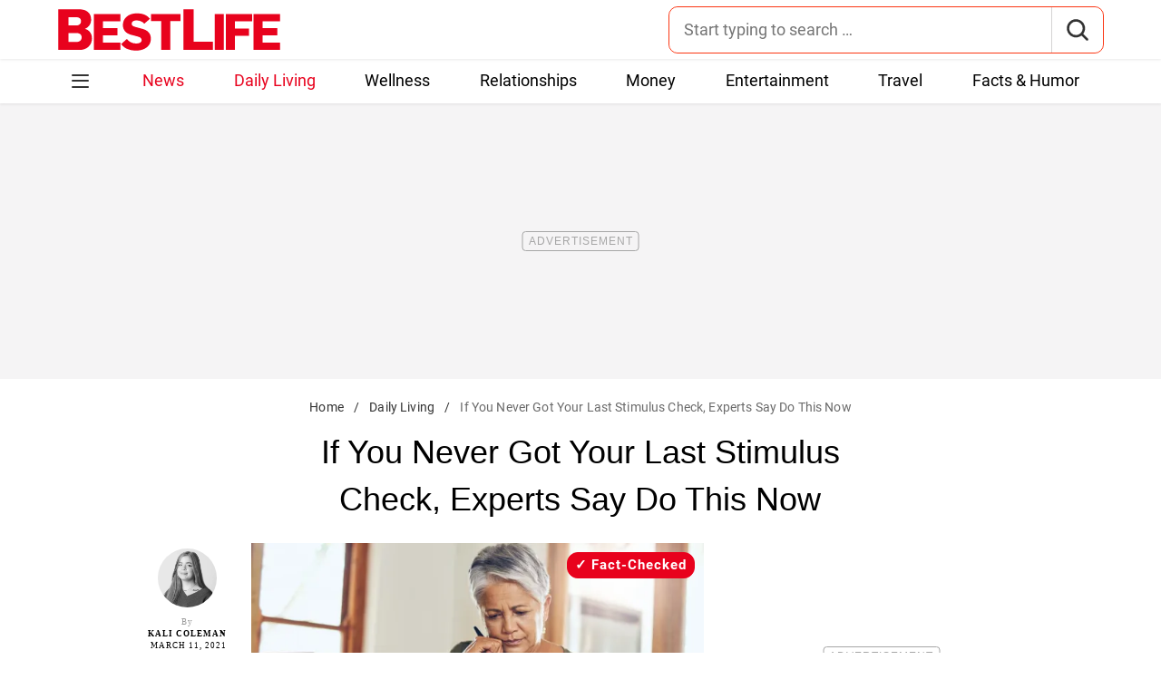

--- FILE ---
content_type: text/html; charset=UTF-8
request_url: https://bestlifeonline.com/never-got-stimulus-check-news/
body_size: 31050
content:
<!DOCTYPE html>
<html lang="en">
<head>
	<meta charset="UTF-8">
	<meta http-equiv="X-UA-Compatible" content="IE=edge">
	<meta name="viewport" content="width=device-width">
	<!-- The above 3 meta tags *must* come first in the head; any other head content must come *after* these tags -->
	

	<meta name='robots' content='index, follow, max-image-preview:large, max-snippet:-1, max-video-preview:-1' />
	<style>img:is([sizes="auto" i], [sizes^="auto," i]) { contain-intrinsic-size: 3000px 1500px }</style>
	
	<!-- This site is optimized with the Yoast SEO Premium plugin v26.2 (Yoast SEO v26.2) - https://yoast.com/wordpress/plugins/seo/ -->
	<title>If You Never Got the Last Stimulus Check, Do This Now, Experts Say</title>
	<meta name="description" content="The third stimulus payments will soon be on their way. But if you never got your first or second stimulus check, here&#039;s what you need to do." />
	<link rel="canonical" href="https://bestlifeonline.com/never-got-stimulus-check-news/" />
	<meta property="og:locale" content="en_US" />
	<meta property="og:type" content="article" />
	<meta property="og:title" content="If You Never Got Your Last Stimulus Check, Experts Say Do This Now &#8212; Best Life" />
	<meta property="og:description" content="If You Never Got Your Last Stimulus Check, Experts Say Do This Now" />
	<meta property="og:url" content="https://bestlifeonline.com/never-got-stimulus-check-news/" />
	<meta property="og:site_name" content="Best Life" />
	<meta property="article:publisher" content="https://www.facebook.com/BestLifeOnline" />
	<meta property="article:published_time" content="2021-03-11T12:03:15+00:00" />
	<meta property="og:image" content="https://bestlifeonline.com/wp-content/uploads/sites/3/2021/03/never-got-stimulus-check.jpg?quality=82&strip=all" />
	<meta property="og:image:width" content="1200" />
	<meta property="og:image:height" content="845" />
	<meta property="og:image:type" content="image/jpeg" />
	<meta name="author" content="Kali Coleman" />
	<meta name="twitter:card" content="summary_large_image" />
	<meta name="twitter:creator" content="@BestLife_Online" />
	<meta name="twitter:site" content="@BestLife_Online" />
	<meta name="twitter:label1" content="Written by" />
	<meta name="twitter:data1" content="Kali Coleman" />
	<meta name="twitter:label2" content="Est. reading time" />
	<meta name="twitter:data2" content="4 minutes" />
	<script type="application/ld+json" class="yoast-schema-graph">{"@context":"https://schema.org","@graph":[{"@type":"ImageObject","inLanguage":"en-US","@id":"https://bestlifeonline.com/never-got-stimulus-check-news/#primaryimage","url":"https://bestlifeonline.com/wp-content/uploads/sites/3/2021/03/never-got-stimulus-check.jpg?quality=82&strip=all","contentUrl":"https://bestlifeonline.com/wp-content/uploads/sites/3/2021/03/never-got-stimulus-check.jpg?quality=82&strip=all","width":1200,"height":845,"caption":"Woman looking at bills"},{"@type":"BreadcrumbList","@id":"https://bestlifeonline.com/never-got-stimulus-check-news/#breadcrumb","itemListElement":[{"@type":"ListItem","position":1,"name":"Home","item":"https://bestlifeonline.com/"},{"@type":"ListItem","position":2,"name":"Daily Living","item":"https://bestlifeonline.com/daily-living/"},{"@type":"ListItem","position":3,"name":"If You Never Got Your Last Stimulus Check, Experts Say Do This Now"}]},{"@type":"WebSite","@id":"https://bestlifeonline.com/#website","url":"https://bestlifeonline.com/","name":"Best Life","description":"Best Life is your one-stop destination for timely and research-backed lifestyle & wellness news and advice so you can live your best and healthiest life.","publisher":{"@id":"https://bestlifeonline.com/#organization"},"potentialAction":[{"@type":"SearchAction","target":{"@type":"EntryPoint","urlTemplate":"https://bestlifeonline.com/?s={search_term_string}"},"query-input":{"@type":"PropertyValueSpecification","valueRequired":true,"valueName":"search_term_string"}}],"inLanguage":"en-US"},{"@type":"NewsMediaOrganization","@id":"https://bestlifeonline.com/#organization","name":"Best Life","url":"https://bestlifeonline.com/","logo":{"@type":"ImageObject","inLanguage":"en-US","@id":"https://bestlifeonline.com/#/schema/logo/image/","url":"https://bestlifeonline.com/wp-content/uploads/sites/3/2023/07/blo-yoast-logo.png?strip=all","contentUrl":"https://bestlifeonline.com/wp-content/uploads/sites/3/2023/07/blo-yoast-logo.png?strip=all","width":696,"height":696,"caption":"Best Life"},"image":{"@id":"https://bestlifeonline.com/#/schema/logo/image/"},"sameAs":["https://www.facebook.com/BestLifeOnline","https://x.com/BestLife_Online","https://flipboard.social/@bestlife","https://www.instagram.com/bestlifeonline/","https://www.linkedin.com/company/bestlifeonline/"],"foundingDate":"2016-02-01","masthead":"https://bestlifeonline.com/about-best-life/#ourteam","publishingPrinciples":"https://galvanized.com/editorial-policy-standards/","ethicsPolicy":"https://galvanized.com/editorial-policy-standards/#ethics","diversityPolicy":"https://galvanized.com/editorial-policy-standards/#diversity","correctionsPolicy":"https://galvanized.com/editorial-policy-standards/#corrections"},{"@type":"Person","@id":"https://bestlifeonline.com/#/schema/person/8b03d47c104a5962731efa0fc572c131","name":"Kali Coleman","image":{"@type":"ImageObject","inLanguage":"en-US","@id":"https://bestlifeonline.com/#/schema/person/image/0f66f7a67f4a6b76c071d4865974ee69","url":"https://bestlifeonline.com/wp-content/uploads/sites/3/2023/10/kali-coleman_avatar-500x500.jpeg","contentUrl":"https://bestlifeonline.com/wp-content/uploads/sites/3/2023/10/kali-coleman_avatar-500x500.jpeg","caption":"Kali Coleman"},"description":"Kali Coleman is a senior editor who utilizes her love for service journalism by providing readers with the news they need every day. Her writing has been published by Best Life, Eat This, Not That, Yahoo, MSN, Newsbreak, Irish Daily Star, The Lancaster News, and Carolina Gateway. She has been covering different areas of breaking news for over five years. During the height of the COVID-19 pandemic, she kept readers informed on the latest health research, insight from Dr. Fauci, and retail closures. More recently, she has become an expert on all things involving the U.S. Postal Service (USPS) and Louis DeJoy. Kali began her career as a recipient of the South Carolina Press Association’s prestigious 2017 internship award, where she was placed as a paid intern for The Lancaster News’ special weekly publication, Carolina Gateway. She quickly received multiple front-page bylines for both papers, primarily covering the race for South Carolina’s 5th Congressional District Special Election in 2017. At the beginning of 2019, Kali moved to New York to work as an editorial intern at Best Life. She was offered a permanent position on the team as an assistant editor just a few short months into her internship. Since then, Kali has continued to work her way up to her current role as senior editor.","knowsAbout":["Retail","finance","relationships","wellness","USPS"],"jobTitle":"Senior Editor","url":"https://bestlifeonline.com/author/kali-coleman/"}]}</script>
	<!-- / Yoast SEO Premium plugin. -->


<meta name="fediverse:creator" content="@EatThisNotThat@flipboard.social"><link rel='dns-prefetch' href='//instaread.co' />
<link rel='dns-prefetch' href='//cdn.parsely.com' />
<link rel='dns-prefetch' href='//widgets.outbrain.com' />
<link rel='dns-prefetch' href='//stats.wp.com' />
<link href='https://htlbid.com' rel='preconnect' />
<link rel='preconnect' href='https://instaread.co' />
<link rel="alternate" type="text/xml" title="Best Life &raquo; Daily Living Category Feed" href="https://bestlifeonline.com/daily-living/feed/" />
<link rel="preload" as="image" fetchpriority="high" imagesrcset="https://bestlifeonline.com/wp-content/uploads/sites/3/2021/03/never-got-stimulus-check.jpg?quality=82&amp;strip=all 1200w, https://bestlifeonline.com/wp-content/uploads/sites/3/2021/03/never-got-stimulus-check.jpg?resize=500,352&amp;quality=82&amp;strip=all 500w, https://bestlifeonline.com/wp-content/uploads/sites/3/2021/03/never-got-stimulus-check.jpg?resize=768,541&amp;quality=82&amp;strip=all 768w, https://bestlifeonline.com/wp-content/uploads/sites/3/2021/03/never-got-stimulus-check.jpg?resize=1024,721&amp;quality=82&amp;strip=all 1024w" imagesizes="(max-width: 1024px) 100vw, 1024px"/><link rel="preload" as="image" imagesizes="(max-width: 640px) 90vw, 640px" imagesrcset="https://bestlifeonline.com/wp-content/uploads/sites/3/2021/03/never-got-stimulus-check.jpg?quality=82&amp;strip=1&amp;resize=150%2C84 150w, https://bestlifeonline.com/wp-content/uploads/sites/3/2021/03/never-got-stimulus-check.jpg?quality=82&amp;strip=1&amp;resize=200%2C112 200w, https://bestlifeonline.com/wp-content/uploads/sites/3/2021/03/never-got-stimulus-check.jpg?quality=82&amp;strip=1&amp;resize=300%2C169 300w, https://bestlifeonline.com/wp-content/uploads/sites/3/2021/03/never-got-stimulus-check.jpg?quality=82&amp;strip=1&amp;resize=400%2C225 400w, https://bestlifeonline.com/wp-content/uploads/sites/3/2021/03/never-got-stimulus-check.jpg?quality=82&amp;strip=1&amp;resize=600%2C338 600w, https://bestlifeonline.com/wp-content/uploads/sites/3/2021/03/never-got-stimulus-check.jpg?quality=82&amp;strip=1&amp;resize=640%2C360 640w, https://bestlifeonline.com/wp-content/uploads/sites/3/2021/03/never-got-stimulus-check.jpg?quality=82&amp;strip=1&amp;resize=800%2C450 800w, https://bestlifeonline.com/wp-content/uploads/sites/3/2021/03/never-got-stimulus-check.jpg?quality=82&amp;strip=1&amp;resize=970%2C546 970w, https://bestlifeonline.com/wp-content/uploads/sites/3/2021/03/never-got-stimulus-check.jpg?quality=82&amp;strip=1&amp;resize=1200%2C675 1200w, https://bestlifeonline.com/wp-content/uploads/sites/3/2021/03/never-got-stimulus-check.jpg?quality=82&amp;strip=1&amp;resize=1250%2C702 1250w, https://bestlifeonline.com/wp-content/uploads/sites/3/2021/03/never-got-stimulus-check.jpg?quality=82&amp;strip=1&amp;resize=1400%2C788 1400w, https://bestlifeonline.com/wp-content/uploads/sites/3/2021/03/never-got-stimulus-check.jpg?quality=82&amp;strip=1&amp;resize=1600%2C900 1600w, https://bestlifeonline.com/wp-content/uploads/sites/3/2021/03/never-got-stimulus-check.jpg?quality=82&amp;strip=1&amp;resize=1920%2C1080 1920w" importance="high">
<link rel="preload" as="style" href="https://bestlifeonline.com/wp-content/themes/bestlife/css/main-concat.css?ver=1764068442">
<link rel="preload" href="https://bestlifeonline.com/wp-content/themes/bestlife/fonts/roboto-condensed-v19-latin-regular.woff2" as="font" type="font/woff2" crossorigin>
<link rel="preload" href="https://bestlifeonline.com/wp-content/themes/bestlife/fonts/roboto-v20-latin-700.woff2" as="font" type="font/woff2" crossorigin>
<style id='classic-theme-styles-inline-css'>
/*! This file is auto-generated */
.wp-block-button__link{color:#fff;background-color:#32373c;border-radius:9999px;box-shadow:none;text-decoration:none;padding:calc(.667em + 2px) calc(1.333em + 2px);font-size:1.125em}.wp-block-file__button{background:#32373c;color:#fff;text-decoration:none}
</style>
<style id='co-authors-plus-coauthors-style-inline-css'>
.wp-block-co-authors-plus-coauthors.is-layout-flow [class*=wp-block-co-authors-plus]{display:inline}

</style>
<style id='co-authors-plus-avatar-style-inline-css'>
.wp-block-co-authors-plus-avatar :where(img){height:auto;max-width:100%;vertical-align:bottom}.wp-block-co-authors-plus-coauthors.is-layout-flow .wp-block-co-authors-plus-avatar :where(img){vertical-align:middle}.wp-block-co-authors-plus-avatar:is(.alignleft,.alignright){display:table}.wp-block-co-authors-plus-avatar.aligncenter{display:table;margin-inline:auto}

</style>
<style id='co-authors-plus-image-style-inline-css'>
.wp-block-co-authors-plus-image{margin-bottom:0}.wp-block-co-authors-plus-image :where(img){height:auto;max-width:100%;vertical-align:bottom}.wp-block-co-authors-plus-coauthors.is-layout-flow .wp-block-co-authors-plus-image :where(img){vertical-align:middle}.wp-block-co-authors-plus-image:is(.alignfull,.alignwide) :where(img){width:100%}.wp-block-co-authors-plus-image:is(.alignleft,.alignright){display:table}.wp-block-co-authors-plus-image.aligncenter{display:table;margin-inline:auto}

</style>
<style id='wp-parsely-recommendations-style-inline-css'>
.parsely-recommendations-list-title{font-size:1.2em}.parsely-recommendations-list{list-style:none;padding:unset}.parsely-recommendations-cardbody{overflow:hidden;padding:.8em;text-overflow:ellipsis;white-space:nowrap}.parsely-recommendations-cardmedia{padding:.8em .8em 0}

</style>
<style id='jetpack-sharing-buttons-style-inline-css'>
.jetpack-sharing-buttons__services-list{display:flex;flex-direction:row;flex-wrap:wrap;gap:0;list-style-type:none;margin:5px;padding:0}.jetpack-sharing-buttons__services-list.has-small-icon-size{font-size:12px}.jetpack-sharing-buttons__services-list.has-normal-icon-size{font-size:16px}.jetpack-sharing-buttons__services-list.has-large-icon-size{font-size:24px}.jetpack-sharing-buttons__services-list.has-huge-icon-size{font-size:36px}@media print{.jetpack-sharing-buttons__services-list{display:none!important}}.editor-styles-wrapper .wp-block-jetpack-sharing-buttons{gap:0;padding-inline-start:0}ul.jetpack-sharing-buttons__services-list.has-background{padding:1.25em 2.375em}
</style>
<style id='elasticpress-facet-style-inline-css'>
.widget_ep-facet input[type=search],.wp-block-elasticpress-facet input[type=search]{margin-bottom:1rem}.widget_ep-facet .searchable .inner,.wp-block-elasticpress-facet .searchable .inner{max-height:20em;overflow:scroll}.widget_ep-facet .term.hide,.wp-block-elasticpress-facet .term.hide{display:none}.widget_ep-facet .empty-term,.wp-block-elasticpress-facet .empty-term{opacity:.5;position:relative}.widget_ep-facet .empty-term:after,.wp-block-elasticpress-facet .empty-term:after{bottom:0;content:" ";display:block;left:0;position:absolute;right:0;top:0;width:100%;z-index:2}.widget_ep-facet .level-1,.wp-block-elasticpress-facet .level-1{padding-left:20px}.widget_ep-facet .level-2,.wp-block-elasticpress-facet .level-2{padding-left:40px}.widget_ep-facet .level-3,.wp-block-elasticpress-facet .level-3{padding-left:60px}.widget_ep-facet .level-4,.wp-block-elasticpress-facet .level-4{padding-left:5pc}.widget_ep-facet .level-5,.wp-block-elasticpress-facet .level-5{padding-left:75pt}.widget_ep-facet input[disabled],.wp-block-elasticpress-facet input[disabled]{cursor:pointer;opacity:1}.widget_ep-facet .term a,.wp-block-elasticpress-facet .term a{-webkit-box-align:center;-ms-flex-align:center;align-items:center;display:-webkit-box;display:-ms-flexbox;display:flex;position:relative}.widget_ep-facet .term a:hover .ep-checkbox,.wp-block-elasticpress-facet .term a:hover .ep-checkbox{background-color:#ccc}.ep-checkbox{-webkit-box-align:center;-ms-flex-align:center;-ms-flex-negative:0;-webkit-box-pack:center;-ms-flex-pack:center;align-items:center;background-color:#eee;display:-webkit-box;display:-ms-flexbox;display:flex;flex-shrink:0;height:1em;justify-content:center;margin-right:.25em;width:1em}.ep-checkbox:after{border:solid #fff;border-width:0 .125em .125em 0;content:"";display:none;height:.5em;-webkit-transform:rotate(45deg);transform:rotate(45deg);width:.25em}.ep-checkbox.checked{background-color:#5e5e5e}.ep-checkbox.checked:after{display:block}

</style>
<link rel='stylesheet' id='panzoom-css' href='https://bestlifeonline.com/wp-content/client-mu-plugins/galvanized-network-plugin/css/vendor/fancyapps/panzoom/panzoom.css' media='all' />
<link rel='stylesheet' id='gnp-css' href='https://bestlifeonline.com/wp-content/client-mu-plugins/galvanized-network-plugin/build/css/gnp.css?ver=51f1342e8fde5dd01806' media='all' />
<link rel='stylesheet' id='gnp-bestlife-css' href='https://bestlifeonline.com/wp-content/client-mu-plugins/galvanized-network-plugin/build/css/bestlife.css?ver=f9d65daf2d0e7dc6c0f4' media='all' />
<style id='google-fonts-roboto-inline-css'>
@font-face{font-family:Roboto;font-style:normal;font-weight:300;font-display:optional;src:url(/wp-content/themes/bestlife/fonts/roboto-v20-latin-300.woff2) format('woff2'),url(/wp-content/themes/bestlife/fonts/roboto-v20-latin-300.woff) format('woff')}@font-face{font-family:Roboto;font-style:normal;font-weight:400;font-display:optional;src:url(/wp-content/themes/bestlife/fonts/roboto-v20-latin-regular.woff2) format('woff2'),url(/wp-content/themes/bestlife/fonts/roboto-v20-latin-regular.woff) format('woff')}@font-face{font-family:Roboto;font-style:normal;font-weight:500;font-display:optional;src:url(/wp-content/themes/bestlife/fonts/roboto-v20-latin-500.woff2) format('woff2'),url(/wp-content/themes/bestlife/fonts/roboto-v20-latin-500.woff) format('woff')}@font-face{font-family:Roboto;font-style:normal;font-weight:700;font-display:swap;src:url(/wp-content/themes/bestlife/fonts/roboto-v20-latin-700.woff2) format('woff2'),url(/wp-content/themes/bestlife/fonts/roboto-v20-latin-700.woff) format('woff')}@font-face{font-family:Roboto;font-style:normal;font-weight:900;font-display:swap;src:url(/wp-content/themes/bestlife/fonts/roboto-v20-latin-900.woff2) format('woff2'),url(/wp-content/themes/bestlife/fonts/roboto-v20-latin-900.woff) format('woff')}@font-face{font-family:'Roboto Condensed';font-style:italic;font-weight:400;font-display:optional;src:url(/wp-content/themes/bestlife/fonts/roboto-condensed-v19-latin-italic.woff2) format('woff2'),url(/wp-content/themes/bestlife/fonts/roboto-condensed-v19-latin-italic.woff) format('woff')}@font-face{font-family:'Roboto Condensed';font-style:normal;font-weight:400;font-display:swap;src:url(/wp-content/themes/bestlife/fonts/roboto-condensed-v19-latin-regular.woff2) format('woff2'),url(/wp-content/themes/bestlife/fonts/roboto-condensed-v19-latin-regular.woff) format('woff')}@font-face{font-family:'Roboto Condensed';font-style:italic;font-weight:700;font-display:swap;src:url(/wp-content/themes/bestlife/fonts/roboto-condensed-v19-latin-700italic.woff2) format('woff2'),url(/wp-content/themes/bestlife/fonts/roboto-condensed-v19-latin-700italic.woff) format('woff')}@font-face{font-family:'Roboto Condensed';font-style:normal;font-weight:700;font-display:optional;src:url(/wp-content/themes/bestlife/fonts/roboto-condensed-v19-latin-700.woff2) format('woff2'),url(/wp-content/themes/bestlife/fonts/roboto-condensed-v19-latin-700.woff) format('woff')}

</style>
<link rel='stylesheet' id='main-css' href='https://bestlifeonline.com/wp-content/themes/bestlife/css/main-concat.css?ver=1764068442' media='all' />
<style id='xcurrent-critical-lazy-embeds-inline-css'>
lite-youtube,lite-vimeo{background-color:#000;display:block;contain:content;background-position:center center;background-size:cover;position:relative}lite-youtube::after{content:"";display:block;padding-bottom:calc(100% / (16 / 9))}lite-youtube iframe{width:100%;height:100%;position:absolute;top:0;left:0}lite-youtube>.lty-playbtn{display:none}lite-vimeo{aspect-ratio:16/9}.lazy-embed,.lazy-embed--loaded{min-height:var(--mobile-height, 100px)}@media only screen and (min-width: 600px){.lazy-embed,.lazy-embed--loaded{min-height:var(--desktop-height, 100px)}}.embed-twitter-com blockquote.twitter-tweet{visibility:hidden;opacity:0}.tweet-container{max-width:550px}.tweet-container video{max-width:100%}.tweet-media__img,.tweet-media__video{aspect-ratio:var(--ar, 16/9)}.embed-tiktok-com{min-height:743px;margin:18px 0 0}@media only screen and (min-width: 600px){.embed-tiktok-com{min-height:728px}}.embed-tiktok-com .tiktok-embed{visibility:hidden;opacity:0;margin:0}.embed-instagram-com{min-height:var(--mobile-height, 509px)}@media only screen and (min-width: 600px){.embed-instagram-com{min-height:var(--desktop-height, 663px)}}.embed-instagram-com blockquote.instagram-media{visibility:hidden;opacity:0}

</style>
<script type="text/javascript" data-init="scroll" data-delay="0" data-src="https://widgets.outbrain.com/outbrain.js" id="outbrain-js" defer></script>
<link rel="https://api.w.org/" href="https://bestlifeonline.com/wp-json/" /><link rel="alternate" title="JSON" type="application/json" href="https://bestlifeonline.com/wp-json/wp/v2/posts/292641" /><link rel='shortlink' href='https://bestlifeonline.com/?p=292641' />

<script>!function(){window.gnp=window.gnp||{};const n=navigator.deviceMemory||null;window.gnp.isLowMemory=null!==n&&n<=4,window.gnp.isLighthouseAudit=/Lighthouse|Moto g/i.test(navigator.userAgent),window.gnp.isSlowHardware=!(document.cookie.indexOf("isSlowHardware=0")>-1||window.innerWidth>=768||/iPad|iPhone|iPod/i.test(navigator.userAgent)),!window.gnp.isLighthouseAudit&&window.performance&&window.addEventListener("load",(function(){const n=[];performance.getEntriesByType("paint").forEach((function(i){n.push(i)}));const i=n.find((function(n){return"first-contentful-paint"===n.name}));if(i&&(window.gnp.isSlowHardware=i.startTime>1800,!window.gnp.isSlowHardware)){const n=new Date;n.setTime(Date.now()+6048e5),document.cookie="isSlowHardware="+(window.gnp.isSlowHardware?1:0)+"; path=/; expires="+n.toUTCString()}}))}();</script>
<!-- InMobi Choice. Consent Manager Tag v3.0 (for TCF 2.2) -->
<script async type="text/javascript">
(function() {
  var host = window.location.hostname;
  var element = document.createElement('script');
  var firstScript = document.getElementsByTagName('script')[0];
  var url = 'https://cmp.inmobi.com'
	.concat('/choice/', 'GANCBjEfRH5Fe', '/', host, '/choice.js?tag_version=V3');
  var uspTries = 0;
  var uspTriesLimit = 3;
  element.async = true;
  element.type = 'text/javascript';
  element.src = url;

  firstScript.parentNode.insertBefore(element, firstScript);

  function makeStub() {
	var TCF_LOCATOR_NAME = '__tcfapiLocator';
	var queue = [];
	var win = window;
	var cmpFrame;

	function addFrame() {
	  var doc = win.document;
	  var otherCMP = !!(win.frames[TCF_LOCATOR_NAME]);

	  if (!otherCMP) {
		if (doc.body) {
		  var iframe = doc.createElement('iframe');

		  iframe.style.cssText = 'display:none';
		  iframe.name = TCF_LOCATOR_NAME;
		  doc.body.appendChild(iframe);
		} else {
		  setTimeout(addFrame, 5);
		}
	  }
	  return !otherCMP;
	}

	function tcfAPIHandler() {
	  var gdprApplies;
	  var args = arguments;

	  if (!args.length) {
		return queue;
	  } else if (args[0] === 'setGdprApplies') {
		if (
		  args.length > 3 &&
		  args[2] === 2 &&
		  typeof args[3] === 'boolean'
		) {
		  gdprApplies = args[3];
		  if (typeof args[2] === 'function') {
			args[2]('set', true);
		  }
		}
	  } else if (args[0] === 'ping') {
		var retr = {
		  gdprApplies: gdprApplies,
		  cmpLoaded: false,
		  cmpStatus: 'stub'
		};

		if (typeof args[2] === 'function') {
		  args[2](retr);
		}
	  } else {
		if(args[0] === 'init' && typeof args[3] === 'object') {
		  args[3] = Object.assign(args[3], { tag_version: 'V3' });
		}
		queue.push(args);
	  }
	}

	function postMessageEventHandler(event) {
	  var msgIsString = typeof event.data === 'string';
	  var json = {};

	  try {
		if (msgIsString) {
		  json = JSON.parse(event.data);
		} else {
		  json = event.data;
		}
	  } catch (ignore) {}

	  var payload = json.__tcfapiCall;

	  if (payload) {
		window.__tcfapi(
		  payload.command,
		  payload.version,
		  function(retValue, success) {
			var returnMsg = {
			  __tcfapiReturn: {
				returnValue: retValue,
				success: success,
				callId: payload.callId
			  }
			};
			if (msgIsString) {
			  returnMsg = JSON.stringify(returnMsg);
			}
			if (event && event.source && event.source.postMessage) {
			  event.source.postMessage(returnMsg, '*');
			}
		  },
		  payload.parameter
		);
	  }
	}

	while (win) {
	  try {
		if (win.frames[TCF_LOCATOR_NAME]) {
		  cmpFrame = win;
		  break;
		}
	  } catch (ignore) {}

	  if (win === window.top) {
		break;
	  }
	  win = win.parent;
	}
	if (!cmpFrame) {
	  addFrame();
	  win.__tcfapi = tcfAPIHandler;
	  win.addEventListener('message', postMessageEventHandler, false);
	}
  };

  makeStub();

  function makeGppStub() {
	const CMP_ID = 10;
	const SUPPORTED_APIS = [
	  '2:tcfeuv2',
	  '6:uspv1',
	  '7:usnatv1',
	  '8:usca',
	  '9:usvav1',
	  '10:uscov1',
	  '11:usutv1',
	  '12:usctv1'
	];

	window.__gpp_addFrame = function (n) {
	  if (!window.frames[n]) {
		if (document.body) {
		  var i = document.createElement("iframe");
		  i.style.cssText = "display:none";
		  i.name = n;
		  document.body.appendChild(i);
		} else {
		  window.setTimeout(window.__gpp_addFrame, 10, n);
		}
	  }
	};
	window.__gpp_stub = function () {
	  var b = arguments;
	  __gpp.queue = __gpp.queue || [];
	  __gpp.events = __gpp.events || [];

	  if (!b.length || (b.length == 1 && b[0] == "queue")) {
		return __gpp.queue;
	  }

	  if (b.length == 1 && b[0] == "events") {
		return __gpp.events;
	  }

	  var cmd = b[0];
	  var clb = b.length > 1 ? b[1] : null;
	  var par = b.length > 2 ? b[2] : null;
	  if (cmd === "ping") {
		clb(
		  {
			gppVersion: "1.1", // must be "Version.Subversion", current: "1.1"
			cmpStatus: "stub", // possible values: stub, loading, loaded, error
			cmpDisplayStatus: "hidden", // possible values: hidden, visible, disabled
			signalStatus: "not ready", // possible values: not ready, ready
			supportedAPIs: SUPPORTED_APIS, // list of supported APIs
			cmpId: CMP_ID, // IAB assigned CMP ID, may be 0 during stub/loading
			sectionList: [],
			applicableSections: [-1],
			gppString: "",
			parsedSections: {},
		  },
		  true
		);
	  } else if (cmd === "addEventListener") {
		if (!("lastId" in __gpp)) {
		  __gpp.lastId = 0;
		}
		__gpp.lastId++;
		var lnr = __gpp.lastId;
		__gpp.events.push({
		  id: lnr,
		  callback: clb,
		  parameter: par,
		});
		clb(
		  {
			eventName: "listenerRegistered",
			listenerId: lnr, // Registered ID of the listener
			data: true, // positive signal
			pingData: {
			  gppVersion: "1.1", // must be "Version.Subversion", current: "1.1"
			  cmpStatus: "stub", // possible values: stub, loading, loaded, error
			  cmpDisplayStatus: "hidden", // possible values: hidden, visible, disabled
			  signalStatus: "not ready", // possible values: not ready, ready
			  supportedAPIs: SUPPORTED_APIS, // list of supported APIs
			  cmpId: CMP_ID, // list of supported APIs
			  sectionList: [],
			  applicableSections: [-1],
			  gppString: "",
			  parsedSections: {},
			},
		  },
		  true
		);
	  } else if (cmd === "removeEventListener") {
		var success = false;
		for (var i = 0; i < __gpp.events.length; i++) {
		  if (__gpp.events[i].id == par) {
			__gpp.events.splice(i, 1);
			success = true;
			break;
		  }
		}
		clb(
		  {
			eventName: "listenerRemoved",
			listenerId: par, // Registered ID of the listener
			data: success, // status info
			pingData: {
			  gppVersion: "1.1", // must be "Version.Subversion", current: "1.1"
			  cmpStatus: "stub", // possible values: stub, loading, loaded, error
			  cmpDisplayStatus: "hidden", // possible values: hidden, visible, disabled
			  signalStatus: "not ready", // possible values: not ready, ready
			  supportedAPIs: SUPPORTED_APIS, // list of supported APIs
			  cmpId: CMP_ID, // CMP ID
			  sectionList: [],
			  applicableSections: [-1],
			  gppString: "",
			  parsedSections: {},
			},
		  },
		  true
		);
	  } else if (cmd === "hasSection") {
		clb(false, true);
	  } else if (cmd === "getSection" || cmd === "getField") {
		clb(null, true);
	  }
	  //queue all other commands
	  else {
		__gpp.queue.push([].slice.apply(b));
	  }
	};
	window.__gpp_msghandler = function (event) {
	  var msgIsString = typeof event.data === "string";
	  try {
		var json = msgIsString ? JSON.parse(event.data) : event.data;
	  } catch (e) {
		var json = null;
	  }
	  if (typeof json === "object" && json !== null && "__gppCall" in json) {
		var i = json.__gppCall;
		window.__gpp(
		  i.command,
		  function (retValue, success) {
			var returnMsg = {
			  __gppReturn: {
				returnValue: retValue,
				success: success,
				callId: i.callId,
			  },
			};
			event.source.postMessage(msgIsString ? JSON.stringify(returnMsg) : returnMsg, "*");
		  },
		  "parameter" in i ? i.parameter : null,
		  "version" in i ? i.version : "1.1"
		);
	  }
	};
	if (!("__gpp" in window) || typeof window.__gpp !== "function") {
	  window.__gpp = window.__gpp_stub;
	  window.addEventListener("message", window.__gpp_msghandler, false);
	  window.__gpp_addFrame("__gppLocator");
	}
  };

  makeGppStub();

  var uspStubFunction = function() {
	var arg = arguments;
	if (typeof window.__uspapi !== uspStubFunction) {
	  setTimeout(function() {
		if (typeof window.__uspapi !== 'undefined') {
		  window.__uspapi.apply(window.__uspapi, arg);
		}
	  }, 500);
	}
  };

  var checkIfUspIsReady = function() {
	uspTries++;
	if (window.__uspapi === uspStubFunction && uspTries < uspTriesLimit) {
	  console.warn('USP is not accessible');
	} else {
	  clearInterval(uspInterval);
	}
  };

  if (typeof window.__uspapi === 'undefined') {
	window.__uspapi = uspStubFunction;
	var uspInterval = setInterval(checkIfUspIsReady, 6000);
  }
})();
</script>
<!-- End InMobi Choice. Consent Manager Tag v3.0 (for TCF 2.2) -->
<link rel="stylesheet" type="text/css" href="https://htlbid.com/v3/bestlifeonline.com/htlbid.css" />
<script async src="https://htlbid.com/v3/bestlifeonline.com/htlbid.js"></script>
<script>
	window.htlbid = window.htlbid || {};
	htlbid.cmd = htlbid.cmd || [];
	htlbid.cmd.push(function() {
		htlbid.setTargeting("is_testing","no"); // Set to "no" for production
		htlbid.setTargeting("is_home", "no"); // Set to "yes" on the homepage
		htlbid.setTargeting("category", "Daily Living"); // dynamically pass page category into this function
		htlbid.setTargeting("post_id", "292641"); // dynamically pass unique post/page id into this function
		htlbid.layout();
	});
</script><meta name="parsely-tags" content="finance, income" />
<script type="text/javascript">var ajaxurl = "https://bestlifeonline.com/wp-admin/admin-ajax.php";</script>	<style>img#wpstats{display:none}</style>
		<script type="application/ld+json" class="wp-parsely-metadata">{"@context":"https:\/\/schema.org","@type":"Article","headline":"If You Never Got Your Last Stimulus Check, Experts Say Do This Now","url":"https:\/\/bestlifeonline.com\/never-got-stimulus-check-news\/","mainEntityOfPage":{"@type":"WebPage","@id":"https:\/\/bestlifeonline.com\/never-got-stimulus-check-news\/"},"thumbnailUrl":"https:\/\/bestlifeonline.com\/wp-content\/uploads\/sites\/3\/2021\/03\/never-got-stimulus-check.jpg?quality=82&strip=all&w=150&h=150&crop=1","image":{"@type":"ImageObject","url":"https:\/\/bestlifeonline.com\/wp-content\/uploads\/sites\/3\/2021\/03\/never-got-stimulus-check.jpg?quality=82&strip=all","width":1200,"height":845},"articleSection":"Daily Living","creator":["Kali Coleman"],"publisher":{"@type":"NewsMediaOrganization","name":"Best Life","logo":{"@type":"ImageObject","url":"https:\/\/bestlifeonline.com\/wp-content\/uploads\/sites\/3\/2024\/01\/BL_favicon-1.png?strip=all","width":480,"height":480},"foundingDate":"2014","masthead":"https:\/\/bestlifeonline.com\/about-best-life\/#ourteam","publishingPrinciples":"https:\/\/bestlifeonline.com\/about-best-life\/#policy","correctionsPolicy":"https:\/\/bestlifeonline.com\/about-best-life\/#accuracy","ethicsPolicy":"https:\/\/bestlifeonline.com\/about-best-life\/#ethics","sameAs":["https:\/\/www.facebook.com\/BestLifeOnline","https:\/\/www.instagram.com\/bestlifeonline\/"]},"keywords":["finance","income"],"datePublished":"2021-03-11T12:03:15Z","dateModified":"2021-03-11T12:03:15Z","alternativeHeadline":"If You Never Got the Last Stimulus Check, Do This Now, Experts Say","description":"The third stimulus payments will soon be on their way. But if you never got your first or second stimulus check, here's what you need to do.","articleBody":"The third round of stimulus payments was finally approved on Mar. 10, so many Americans can expect some financial relief in the coming weeks. This will be the final installment of checks, following a lot sent in April and then another in December. However, some Americans are still missing their earlier stimulus checks. The second round of payments was scheduled to be issued by Jan. 15, at the latest. But if you still haven't received yours, you're not alone\u2014as of Jan. 22, approximately 8 million eligible households had not gotten their first or second stimulus payments, the Treasury Department estimated. However, the good news is, there are some ways you can rectify the situation right now, according to financial experts. Read on to find out what you can do to get your money, and for more on the upcoming payments, This Is When Your Next Stimulus Check Will Finally Arrive.\r\n\r\n\r\n\r\n\r\n\r\nIf you're missing the second stimulus payment (or received less than you were owed), you can address that on your upcoming 2020 tax return. \"If you\u2019re eligible for the credit, and either we didn\u2019t issue you any Economic Impact Payments or we issued less than the full amounts, you must file a 2020 tax return to claim the Recovery Rebate Credit even if you are not required to file a tax return for 2020,\" the IRS explains on their website.\r\n\r\nBy filing for this rebate credit on your taxes, the IRS can determine how much you are owed and those funds \"can be added to your taxes to increase your refund or decrease what you owe,\"\u00a0Rus Garofalo, founder of Brass Taxes, previously explained to Best Life.\r\n\r\n\r\n\r\n\r\n\r\nYou may want to double-check that you qualified for the second payment before trying to file for the rebate credit as there were some differences between who was eligible for the second stimulus payment compared to the first. As the Peter G. Peterson Foundation explains, individuals earning more than $87,000, single parents making more than $124,500, and married couples earning more than $174,000 were not eligible for the second round of payments. The income caps for the first stimulus payments, meanwhile, were higher at $99,000 for individuals, $136,500 for single parents, and $198,000 for married couples. And for more on eligibility, find out Why You May Not Get the Third Stimulus Check.\r\n\r\n\r\n\r\n\r\n\r\nThere is a chance your stimulus check may have been issued already, even if it never made its way to you. You can find out how and when the IRS issued your second stimulus payment using the agency's \"Get My Payment\" tool. If the tool does not show you a payment date, that means your payment was not issued and you can claim it through the Recovery Rebate Credit.\r\n\r\nHowever, if it does show a date, your payment was issued. If your stimulus payment was sent by check and is still MIA, the IRS says you can request a payment trace. \"You will generally receive a response six weeks after we receive your request for a payment trace, but there may be delays due to limited staffing,\" the IRS says on their website. \"If a trace is initiated and the IRS determines that the check wasn\u2019t cashed, the IRS will credit your account for that payment but the IRS cannot reissue your payment. Instead, you will need to claim the Recovery Rebate Credit on your 2020 tax return if eligible.\" And for more up-to-date stimulus check news and other helpful tips, sign up for our daily newsletter.\r\n\r\n\r\n\r\n\r\n\r\nAs of Feb. 16, the IRS said that more than 147 million second stimulus payments had been sent out totaling more than $142 billion, per CNBC. According to the agency, it had issued all \"legally permitted\" payments, but as CNBC reported, hundreds of readers said they were still waiting on their payment at this point. And for more on money and taxes, If You Live Here, You Don't Have to File Your Taxes in April.","author":[{"@type":"Person","name":"Kali Coleman","url":"https:\/\/bestlifeonline.com\/author\/kali-coleman\/","jobTitle":"Senior Editor"}],"inLanguage":"en","mainEntity":{"@type":"ItemList","name":"If You Never Got Your Last Stimulus Check, Experts Say Do This Now","numberOfItems":4,"itemListElement":[{"@type":"ListItem","position":1,"item":{"@type":"Thing","name":"You can file for a missing stimulus payment through your taxes.","url":"https:\/\/bestlifeonline.com\/never-got-stimulus-check-news\/#you-can-file-for-a-missing-stimulus-payment-through-your-taxes","description":"If you're missing the second stimulus payment (or received less than you were owed), you can address that on your upcoming 2020 tax return. \"If you\u2019re eligible for the credit, and either we didn\u2019t issue you any Economic Impact Payments ...","image":"https:\/\/bestlifeonline.com\/wp-content\/uploads\/sites\/3\/2021\/02\/person-filing-income-tax-form-texas-storms-extension-irs.jpg?quality=82&strip=all"}},{"@type":"ListItem","position":2,"item":{"@type":"Thing","name":"But first, make sure to double-check that you qualified for the stimulus payment.","url":"https:\/\/bestlifeonline.com\/never-got-stimulus-check-news\/#but-first-make-sure-to-double-check-that-you-qualified-for-the-stimulus-payment","description":"You may want to double-check that you qualified for the second payment before trying to file for the rebate credit as there were some differences between who was eligible for the second stimulus payment compared to the first. As the ...","image":"https:\/\/bestlifeonline.com\/wp-content\/uploads\/sites\/3\/2020\/03\/young-black-man-looking-at-paper.jpg?quality=82&strip=all"}},{"@type":"ListItem","position":3,"item":{"@type":"Thing","name":"Check with the IRS to see if your payment was already issued.","url":"https:\/\/bestlifeonline.com\/never-got-stimulus-check-news\/#check-with-the-irs-to-see-if-your-payment-was-already-issued","description":"There is a chance your stimulus check may have been issued already, even if it never made its way to you. You can find out how and when the IRS issued your second stimulus payment using the agency's \"Get My ...","image":"https:\/\/bestlifeonline.com\/wp-content\/uploads\/sites\/3\/2021\/03\/woman-looking-at-computer.jpg?quality=82&strip=all"}},{"@type":"ListItem","position":4,"item":{"@type":"Thing","name":"The IRS said they have sent out all of the second payments.","url":"https:\/\/bestlifeonline.com\/never-got-stimulus-check-news\/#the-irs-said-they-have-sent-out-all-of-the-second-payments","description":"As of Feb. 16, the IRS said that more than 147 million second stimulus payments had been sent out totaling more than $142 billion, per CNBC. According to the agency, it had issued all \"legally permitted\" payments, but as CNBC ...","image":"https:\/\/bestlifeonline.com\/wp-content\/uploads\/sites\/3\/2021\/01\/stimulus-check-table.jpg?quality=82&strip=all"}}]}}</script><script>
    var PushlySDK = window.PushlySDK || [];
    function pushly() { PushlySDK.push(arguments) }
    pushly('load', {
        domainKey: decodeURIComponent("ACb0x5wFRkU5Fb8TOsHhQL209QXiijIQnGTS"),
        sw: "https://bestlifeonline.com/wp-content/plugins/pushly/assets/js/pushly-sdk-worker.js.php",
        swScope: "https://bestlifeonline.com/wp-content/plugins/pushly/"    });
</script>

<script>
window.addEventListener('load', function() {

	// Early return if the device is considered slow.
    if ( window.gnp.isSlowHardware  || window.gnp.isLowMemory ) {
        return;
    }

	// Default delay of 1200ms for loading GTM.
    setTimeout(function() {
		(function( w, d, s, l, i ) {
			w[l] = w[l] || [];
			w[l].push( {
				'gtm.start':
					new Date().getTime(), event: 'gtm.js'
			} );
			var f = d.getElementsByTagName( s )[0],
				j = d.createElement( s ), dl = l != 'dataLayer' ? '&l=' + l : '';
			j.async = true;
			j.src = 'https://www.googletagmanager.com/gtm.js?id=' + i + dl;
			f.parentNode.insertBefore( j, f );
		})( window, document, 'script', 'dataLayer', 'GTM-WSJLVGT' );
    }, 1200);
});
</script><!-- LiveConnect Tag for Publishers -->
<script>
						(function(){
								if(!/Lighthouse|Moto g/i.test(navigator.userAgent)) {
									var script = document.createElement('script');
									script.async = true;
									window.addEventListener('load', function(){
										setTimeout(function(){
											script.src = '//b-code.liadm.com/a-01ao.min.js';
											document.body.appendChild(script);
										}, (gnp.isSlowHardware ? 2000 : 200));
									});
								}
						}())
						</script>
<!-- LiveConnect Tag for Publishers --><link rel="icon" href="https://bestlifeonline.com/wp-content/uploads/sites/3/2024/01/BL_favicon-1.png?strip=all&#038;w=32" sizes="32x32" />
<link rel="icon" href="https://bestlifeonline.com/wp-content/uploads/sites/3/2024/01/BL_favicon-1.png?strip=all&#038;w=192" sizes="192x192" />
<link rel="apple-touch-icon" href="https://bestlifeonline.com/wp-content/uploads/sites/3/2024/01/BL_favicon-1.png?strip=all&#038;w=180" />
<meta name="msapplication-TileImage" content="https://bestlifeonline.com/wp-content/uploads/sites/3/2024/01/BL_favicon-1.png?strip=all&#038;w=270" />
<style type="text/css" rel="nav-colors">.navbar-secondary .navbar-nav > .red > a {
  color: white;
  background: red;
}
.navbar-secondary .navbar-nav > .red > a:hover {
  color: red;
  background: white;
}

.navbar-secondary .navbar-nav > .hotpink > a:hover {
  color: white;
  background: hotpink;
}

.navbar-secondary .navbar-nav > .tiffblue > a {
  color: #81d8d0;
}

.secondary-menu .navbar-nav > .tiffblue > a {
  color: #81d8d0;
}</style>		<style type="text/css" id="wp-custom-css">
			.hide-mobile.social-footer-wrap img {
 filter: brightness(0) invert(100%);
}

.featured-posts .sidebar .widget_gm_karmaadunit_widget > div {
  min-width: 300px;		
}		</style>
			<!-- HTML5 shim and Respond.js for IE8 support of HTML5 elements and media queries -->
	<!--[if lt IE 9]>
	<script
		src="https://oss.maxcdn.com/html5shiv/3.7.3/html5shiv.min.js"></script>
	<script src="https://oss.maxcdn.com/respond/1.4.2/respond.min.js"></script>
	<![endif]-->

	<noscript>
		<style>
			img[data-src].lazyload {
				display: none;
			}
		</style>
	</noscript>
</head>
<body class="wp-singular post-template-default single single-post postid-292641 single-format-standard wp-theme-bestlife">
<svg id="svg-source" style="display: none;" aria-hidden="true"
	 xmlns="http://www.w3.org/2000/svg">
	<svg id="svg-blo-logo" viewBox="0 0 1020.33 198.14"
		 preserveAspectRatio="xMidYMid meet">
		<path
			d="M894.12 190.38h121.21V156.8h-80v-32.66h66.93V91h-66.97V59.74h79.58V26.39H894.12v163.99zm-125.38 0h41.17v-64.17h64.17V92.86h-64.17V59.74h77.74V26.39H768.74v163.99zm-51.23 0h41.17v-164h-41.17v164zm-142.69 0H709.5v-38h-88.14V5h-46.54v185.38zm-101 0H515V59.28h46.46V26.39H427.35v32.89h46.46l.01 131.1zM361 193.14c33.81 0 66-17.94 66-53.59C427 114 411.13 100 387.67 94l-25.76-6.9c-12.42-3.22-22.31-6.44-22.31-15.87 0-11.23 10.4-15.4 22.31-15.4 12.88 0 26.68 4.83 34.73 15.18l26-22.54c-14.49-17.71-31.74-24.84-60.72-24.84-36.34 0-62.56 22.08-62.56 52.67 0 26.45 16.56 39.33 38.87 45.31l28.28 7.39c10.12 2.76 18.4 6.44 18.4 16.56 0 11.5-13.34 15.41-25.76 15.41-17.25 0-33.12-8.74-41.63-20.7l-26 23.23c15.65 21.82 40.72 29.64 69.48 29.64zm-193.94-2.76h121.2V156.8h-80v-32.66h66.93V91h-66.97V59.74h79.58V26.39H167.05l.01 163.99zM51.28 78.84h35.36c14.82 0 22.36-8.58 22.36-20S100.42 40.9 86.12 40.9H51.28v37.94zm0 74.88H88.2c15.08 0 23.4-8.58 23.4-20.8 0-12.48-8.32-19.5-23.66-19.5H51.28v40.3zM5 190.38V5h94.38c36.66 0 55.38 18.72 55.38 47.06 0 17.42-8.32 34.06-27.82 41.6v.52c20.8 5.72 31.72 23.66 31.72 43.16 0 30.68-22.62 53-56.68 53L5 190.38z"
			fill="#E8021D" fill-rule="evenodd"/>
	</svg>
</svg>

<a href="#main-content" class="screen-reader-text">
	Skip to content</a>

<header class="gnp-site-header gnp-site-header--layout-default">
	<div class="gnp-site-header__container gnp-site-header__container--fixed">
		<div class="gnp-site-header__bar">

							<a href="https://bestlifeonline.com" class="gnp-site-header__branding" title="Best Life Homepage" rel="home">
					<svg class="svg-logo-bestlife" id="svg-logo-bestlife" xmlns="http://www.w3.org/2000/svg" viewBox="0 0 1020.33 198.14" preserveAspectRatio="xMidYMid meet">
	<path d="M894.12 190.38h121.21V156.8h-80v-32.66h66.93V91h-66.97V59.74h79.58V26.39H894.12v163.99zm-125.38 0h41.17v-64.17h64.17V92.86h-64.17V59.74h77.74V26.39H768.74v163.99zm-51.23 0h41.17v-164h-41.17v164zm-142.69 0H709.5v-38h-88.14V5h-46.54v185.38zm-101 0H515V59.28h46.46V26.39H427.35v32.89h46.46l.01 131.1zM361 193.14c33.81 0 66-17.94 66-53.59C427 114 411.13 100 387.67 94l-25.76-6.9c-12.42-3.22-22.31-6.44-22.31-15.87 0-11.23 10.4-15.4 22.31-15.4 12.88 0 26.68 4.83 34.73 15.18l26-22.54c-14.49-17.71-31.74-24.84-60.72-24.84-36.34 0-62.56 22.08-62.56 52.67 0 26.45 16.56 39.33 38.87 45.31l28.28 7.39c10.12 2.76 18.4 6.44 18.4 16.56 0 11.5-13.34 15.41-25.76 15.41-17.25 0-33.12-8.74-41.63-20.7l-26 23.23c15.65 21.82 40.72 29.64 69.48 29.64zm-193.94-2.76h121.2V156.8h-80v-32.66h66.93V91h-66.97V59.74h79.58V26.39H167.05l.01 163.99zM51.28 78.84h35.36c14.82 0 22.36-8.58 22.36-20S100.42 40.9 86.12 40.9H51.28v37.94zm0 74.88H88.2c15.08 0 23.4-8.58 23.4-20.8 0-12.48-8.32-19.5-23.66-19.5H51.28v40.3zM5 190.38V5h94.38c36.66 0 55.38 18.72 55.38 47.06 0 17.42-8.32 34.06-27.82 41.6v.52c20.8 5.72 31.72 23.66 31.72 43.16 0 30.68-22.62 53-56.68 53L5 190.38z" fill="#E8021D" fill-rule="evenodd"/>
</svg>
				</a><!-- .gnp-site-header__branding -->
			
			
<input
	class="gnp-site-header__dropdown-toggle gnp-site-header__dropdown-toggle--input"
	type="checkbox"
	name="gnp-site-header-dropdown-toggle-primary"
	aria-label="Expand dropdown menu"
/><!-- .gnp-site-header__dropdown-toggle--input -->
<div class="gnp-site-header__dropdown-toggle gnp-site-header__dropdown-toggle--icon">
	<div class="gnp-site-header__hamburger-icon">
		<span></span>
		<span></span>
		<span></span>
	</div><!-- .gnp-site-header__hamburger-icon -->
</div><!-- .gnp-site-header__dropdown-toggle--icon -->
<nav class="gnp-site-header__dropdown" style="--transition-duration:680ms">
	<ul id="menu-new-primary-menu" class="gnp-site-header__menu gnp-site-header__menu--vertical gnp-site-header__menu--large"><li id="menu-item-575838" class="menu-item menu-item-type-taxonomy menu-item-object-category current-post-ancestor current-menu-parent current-post-parent menu-item-575838"><a href="https://bestlifeonline.com/news/">News</a></li>
<li id="menu-item-538413" class="menu-item menu-item-type-taxonomy menu-item-object-category current-post-ancestor current-menu-parent current-post-parent menu-item-538413"><a href="https://bestlifeonline.com/daily-living/">Daily Living</a></li>
<li id="menu-item-538416" class="menu-item menu-item-type-taxonomy menu-item-object-category menu-item-538416"><a href="https://bestlifeonline.com/wellness/">Wellness</a></li>
<li id="menu-item-538412" class="menu-item menu-item-type-taxonomy menu-item-object-category menu-item-538412"><a href="https://bestlifeonline.com/relationships/">Relationships</a></li>
<li id="menu-item-575835" class="menu-item menu-item-type-taxonomy menu-item-object-category menu-item-575835"><a href="https://bestlifeonline.com/money/">Money</a></li>
<li id="menu-item-538411" class="menu-item menu-item-type-taxonomy menu-item-object-category menu-item-538411"><a href="https://bestlifeonline.com/entertainment/">Entertainment</a></li>
<li id="menu-item-538415" class="menu-item menu-item-type-taxonomy menu-item-object-category menu-item-538415"><a href="https://bestlifeonline.com/travel/">Travel</a></li>
<li id="menu-item-575837" class="menu-item menu-item-type-taxonomy menu-item-object-category menu-item-575837"><a href="https://bestlifeonline.com/facts-humor/">Facts &amp; Humor</a></li>
</ul>		<div class="gnp-site-header__social-menu">
			<h3 class="screen-reader-text">
				Follow us:			</h3>
			<ul id="menu-mobile-footer-social-icons" class="gnp-social-menu"><li id="menu-item-38277" class="facebook menu-item menu-item-type-custom menu-item-object-custom menu-item-38277"><a href="https://www.facebook.com/BestLifeOnline" title="Facebook" target="_blank" rel="noopener" style="--icon-color:var(--gnp--color--brand--facebook);"><svg class="svg-icon-social-facebook" id="svg-icon-social-facebook" xmlns="http://www.w3.org/2000/svg" fill="currentcolor" viewBox="0 0 20 20">
	<path d="m8.054 18.333-.024-7.575H5v-3.03h3.03V5.832c0-2.811 1.741-4.166 4.25-4.166 1.201 0 2.234.09 2.535.13v2.938h-1.74c-1.364 0-1.628.649-1.628 1.6v1.392h3.97l-1.515 3.03h-2.455v7.576H8.054Z"/>
</svg>
<span class="screen-reader-text">Facebook</span></a></li>
<li id="menu-item-575877" class="menu-item menu-item-type-custom menu-item-object-custom menu-item-575877"><a href="https://www.instagram.com/bestlifeonline/" title="Instagram" target="_blank" rel="noopener" style="--icon-color:var(--gnp--color--brand--instagram);"><svg class="svg-icon-social-instagram" id="svg-icon-social-instagram" xmlns="http://www.w3.org/2000/svg" fill="currentcolor" viewBox="0 0 20 20">
	<path fill-rule="evenodd" d="M10 5.292a4.707 4.707 0 1 0 0 9.415 4.707 4.707 0 0 0 0-9.415Zm0 7.764a3.056 3.056 0 1 1 0-6.113 3.056 3.056 0 0 1 0 6.113Z" clip-rule="evenodd"/>
	<path d="M15.993 5.107a1.1 1.1 0 1 1-2.2 0 1.1 1.1 0 0 1 2.2 0Z"/>
	<path fill-rule="evenodd" d="M10 .833c-2.49 0-2.802.011-3.78.055-.76.016-1.512.16-2.224.426A4.687 4.687 0 0 0 1.314 4a6.756 6.756 0 0 0-.426 2.225C.844 7.198.833 7.51.833 10c0 2.49.011 2.802.055 3.78.016.76.16 1.512.426 2.224A4.688 4.688 0 0 0 4 18.686c.712.266 1.465.41 2.225.426.973.044 1.286.055 3.775.055 2.49 0 2.802-.011 3.78-.055a6.757 6.757 0 0 0 2.224-.426A4.689 4.689 0 0 0 18.686 16c.266-.713.41-1.465.426-2.225.044-.973.055-1.286.055-3.775 0-2.49-.011-2.802-.055-3.78a6.755 6.755 0 0 0-.426-2.224A4.687 4.687 0 0 0 16 1.314a6.757 6.757 0 0 0-2.225-.426C12.802.844 12.489.833 10 .833Zm0 1.652c2.447 0 2.738.01 3.704.053a5.06 5.06 0 0 1 1.702.316c.398.147.758.381 1.054.686.305.295.54.656.686 1.054.202.545.309 1.12.316 1.702.044.966.053 1.256.053 3.704 0 2.447-.01 2.737-.053 3.704a5.06 5.06 0 0 1-.316 1.702 3.038 3.038 0 0 1-1.74 1.74 5.061 5.061 0 0 1-1.702.316c-.966.044-1.257.053-3.704.053-2.448 0-2.738-.01-3.704-.053a5.061 5.061 0 0 1-1.702-.316 2.834 2.834 0 0 1-1.054-.686 2.834 2.834 0 0 1-.686-1.054 5.06 5.06 0 0 1-.316-1.702c-.044-.967-.053-1.257-.053-3.704 0-2.448.01-2.738.053-3.704a5.06 5.06 0 0 1 .316-1.702c.147-.398.381-.759.686-1.054.296-.305.656-.54 1.054-.686a5.06 5.06 0 0 1 1.702-.316c.966-.044 1.256-.053 3.704-.053Z" clip-rule="evenodd"/>
</svg>
<span class="screen-reader-text">Instagram</span></a></li>
<li id="menu-item-575875" class="menu-item menu-item-type-custom menu-item-object-custom menu-item-575875"><a href="https://flipboard.com/@bestlife" title="Flipboard" target="_blank" rel="noopener" style="--icon-color:var(--gnp--color--brand--flipboard);"><svg class="svg-icon-social-flipboard" version="1.1" id="svg-icon-social-flipboard" xmlns="http://www.w3.org/2000/svg" xmlns:xlink="http://www.w3.org/1999/xlink" x="0px" y="0px" viewBox="0 0 122.88 122.88" style="enable-background:new 0 0 122.88 122.88" xml:space="preserve">
<style type="text/css"><![CDATA[
	.st0{fill:#F52828;}
]]></style><g><rect width="122.88" height="122.88" fill="#FFFFFF"/><path class="st0" d="M0,0v122.88h122.88V0H0L0,0z M98.3,49.15H73.73v24.58H49.15V98.3H24.58V24.58H98.3V49.15L98.3,49.15z"/></g></svg><span class="screen-reader-text">Flipboard</span></a></li>
</ul>		</div><!-- .gnp-follow-us -->
		</nav><!-- .gnp-site-header__dropdown -->

			<div class="gnp-site-header__search">
				<form
	class="gnp-site-header-search-form"
	method="get"
	role="search"
	action="https://bestlifeonline.com/"
	title="Type and press Enter to search"
>
	<input
		class="gnp-site-header-search-form__toggle"
		type="checkbox"
		aria-label="Expand or collapse the search form"
	/>
	<div class="gnp-site-header-search-form__container">
		<div class="gnp-site-header-search-form__button gnp-site-header-search-form__button--toggle">
			<svg class="svg-icon-search" id="svg-icon-search" xmlns="http://www.w3.org/2000/svg" fill="currentcolor" viewBox="0 0 256 256">
	<path d="M232.49 215.51 185 168a92.12 92.12 0 1 0-17 17l47.53 47.54a12 12 0 0 0 17-17ZM44 112a68 68 0 1 1 68 68 68.07 68.07 0 0 1-68-68Z"/>
</svg>
		</div>
		<input
			type="search"
			aria-label="Search for:"
			class="gnp-site-header-search-form__input"
			placeholder="Start typing to search &hellip;"
			value=""
			name="s"
		/>
		<button
			type="submit"
			class="gnp-site-header-search-form__submit"
			aria-label="Search"
		>
			<svg xmlns="http://www.w3.org/2000/svg" class="svg-icon-search" viewBox="0 0 256 256"><use xlink:href="#svg-icon-search"></use></svg>		</button>
		<div class="gnp-site-header-search-form__button gnp-site-header-search-form__button--close">
			<svg class="svg-icon-close" id="svg-icon-close" xmlns="http://www.w3.org/2000/svg" fill="currentcolor" viewBox="0 0 24 24">
	<path d="M18.932 6.721a1 1 0 0 0-1.385-1.442l-5.427 5.21-5.427-5.21A1 1 0 1 0 5.307 6.72l5.249 5.039-5.249 5.039a1 1 0 0 0 1.386 1.442l5.427-5.21 5.427 5.21a1 1 0 0 0 1.385-1.442l-5.248-5.039 5.248-5.039Z"/>
</svg>
		</div>
	</div>
</form>
			</div><!-- .gnp-site-header__search -->

		</div><!-- .gnp-site-header__bar -->
	</div><!-- .gnp-site-header__container--fixed -->

	<div class="gnp-site-header__container gnp-site-header__container--static">
		<div class="gnp-site-header__bar">
			<div class="gnp-site-header__navbar">
				<ul id="menu-new-primary-menu-1" class="gnp-site-header__menu gnp-site-header__menu--horizontal"><li class="menu-item menu-item-type-taxonomy menu-item-object-category current-post-ancestor current-menu-parent current-post-parent menu-item-575838"><a href="https://bestlifeonline.com/news/">News</a></li>
<li class="menu-item menu-item-type-taxonomy menu-item-object-category current-post-ancestor current-menu-parent current-post-parent menu-item-538413"><a href="https://bestlifeonline.com/daily-living/">Daily Living</a></li>
<li class="menu-item menu-item-type-taxonomy menu-item-object-category menu-item-538416"><a href="https://bestlifeonline.com/wellness/">Wellness</a></li>
<li class="menu-item menu-item-type-taxonomy menu-item-object-category menu-item-538412"><a href="https://bestlifeonline.com/relationships/">Relationships</a></li>
<li class="menu-item menu-item-type-taxonomy menu-item-object-category menu-item-575835"><a href="https://bestlifeonline.com/money/">Money</a></li>
<li class="menu-item menu-item-type-taxonomy menu-item-object-category menu-item-538411"><a href="https://bestlifeonline.com/entertainment/">Entertainment</a></li>
<li class="menu-item menu-item-type-taxonomy menu-item-object-category menu-item-538415"><a href="https://bestlifeonline.com/travel/">Travel</a></li>
<li class="menu-item menu-item-type-taxonomy menu-item-object-category menu-item-575837"><a href="https://bestlifeonline.com/facts-humor/">Facts &amp; Humor</a></li>
</ul>			</div><!-- .gnp-site-header__navbar -->
			
<input
	class="gnp-site-header__dropdown-toggle gnp-site-header__dropdown-toggle--input"
	type="checkbox"
	name="gnp-site-header-dropdown-toggle-primary"
	aria-label="Expand dropdown menu"
/><!-- .gnp-site-header__dropdown-toggle--input -->
<div class="gnp-site-header__dropdown-toggle gnp-site-header__dropdown-toggle--icon">
	<div class="gnp-site-header__hamburger-icon">
		<span></span>
		<span></span>
		<span></span>
	</div><!-- .gnp-site-header__hamburger-icon -->
</div><!-- .gnp-site-header__dropdown-toggle--icon -->
<nav class="gnp-site-header__dropdown" style="--transition-duration:1600ms">
			<div class="gnp-site-header__social-menu">
			<h3 class="screen-reader-text">
				Follow us:			</h3>
			<ul id="menu-mobile-footer-social-icons" class="gnp-social-menu"><li id="menu-item-38277" class="facebook menu-item menu-item-type-custom menu-item-object-custom menu-item-38277"><a href="https://www.facebook.com/BestLifeOnline" title="Facebook" target="_blank" rel="noopener" style="--icon-color:var(--gnp--color--brand--facebook);"><svg class="svg-icon-social-facebook" id="svg-icon-social-facebook" xmlns="http://www.w3.org/2000/svg" fill="currentcolor" viewBox="0 0 20 20">
	<path d="m8.054 18.333-.024-7.575H5v-3.03h3.03V5.832c0-2.811 1.741-4.166 4.25-4.166 1.201 0 2.234.09 2.535.13v2.938h-1.74c-1.364 0-1.628.649-1.628 1.6v1.392h3.97l-1.515 3.03h-2.455v7.576H8.054Z"/>
</svg>
<span class="screen-reader-text">Facebook</span></a></li>
<li id="menu-item-575877" class="menu-item menu-item-type-custom menu-item-object-custom menu-item-575877"><a href="https://www.instagram.com/bestlifeonline/" title="Instagram" target="_blank" rel="noopener" style="--icon-color:var(--gnp--color--brand--instagram);"><svg class="svg-icon-social-instagram" id="svg-icon-social-instagram" xmlns="http://www.w3.org/2000/svg" fill="currentcolor" viewBox="0 0 20 20">
	<path fill-rule="evenodd" d="M10 5.292a4.707 4.707 0 1 0 0 9.415 4.707 4.707 0 0 0 0-9.415Zm0 7.764a3.056 3.056 0 1 1 0-6.113 3.056 3.056 0 0 1 0 6.113Z" clip-rule="evenodd"/>
	<path d="M15.993 5.107a1.1 1.1 0 1 1-2.2 0 1.1 1.1 0 0 1 2.2 0Z"/>
	<path fill-rule="evenodd" d="M10 .833c-2.49 0-2.802.011-3.78.055-.76.016-1.512.16-2.224.426A4.687 4.687 0 0 0 1.314 4a6.756 6.756 0 0 0-.426 2.225C.844 7.198.833 7.51.833 10c0 2.49.011 2.802.055 3.78.016.76.16 1.512.426 2.224A4.688 4.688 0 0 0 4 18.686c.712.266 1.465.41 2.225.426.973.044 1.286.055 3.775.055 2.49 0 2.802-.011 3.78-.055a6.757 6.757 0 0 0 2.224-.426A4.689 4.689 0 0 0 18.686 16c.266-.713.41-1.465.426-2.225.044-.973.055-1.286.055-3.775 0-2.49-.011-2.802-.055-3.78a6.755 6.755 0 0 0-.426-2.224A4.687 4.687 0 0 0 16 1.314a6.757 6.757 0 0 0-2.225-.426C12.802.844 12.489.833 10 .833Zm0 1.652c2.447 0 2.738.01 3.704.053a5.06 5.06 0 0 1 1.702.316c.398.147.758.381 1.054.686.305.295.54.656.686 1.054.202.545.309 1.12.316 1.702.044.966.053 1.256.053 3.704 0 2.447-.01 2.737-.053 3.704a5.06 5.06 0 0 1-.316 1.702 3.038 3.038 0 0 1-1.74 1.74 5.061 5.061 0 0 1-1.702.316c-.966.044-1.257.053-3.704.053-2.448 0-2.738-.01-3.704-.053a5.061 5.061 0 0 1-1.702-.316 2.834 2.834 0 0 1-1.054-.686 2.834 2.834 0 0 1-.686-1.054 5.06 5.06 0 0 1-.316-1.702c-.044-.967-.053-1.257-.053-3.704 0-2.448.01-2.738.053-3.704a5.06 5.06 0 0 1 .316-1.702c.147-.398.381-.759.686-1.054.296-.305.656-.54 1.054-.686a5.06 5.06 0 0 1 1.702-.316c.966-.044 1.256-.053 3.704-.053Z" clip-rule="evenodd"/>
</svg>
<span class="screen-reader-text">Instagram</span></a></li>
<li id="menu-item-575875" class="menu-item menu-item-type-custom menu-item-object-custom menu-item-575875"><a href="https://flipboard.com/@bestlife" title="Flipboard" target="_blank" rel="noopener" style="--icon-color:var(--gnp--color--brand--flipboard);"><svg class="svg-icon-social-flipboard" version="1.1" id="svg-icon-social-flipboard" xmlns="http://www.w3.org/2000/svg" xmlns:xlink="http://www.w3.org/1999/xlink" x="0px" y="0px" viewBox="0 0 122.88 122.88" style="enable-background:new 0 0 122.88 122.88" xml:space="preserve">
<style type="text/css"><![CDATA[
	.st0{fill:#F52828;}
]]></style><g><rect width="122.88" height="122.88" fill="#FFFFFF"/><path class="st0" d="M0,0v122.88h122.88V0H0L0,0z M98.3,49.15H73.73v24.58H49.15V98.3H24.58V24.58H98.3V49.15L98.3,49.15z"/></g></svg><span class="screen-reader-text">Flipboard</span></a></li>
</ul>		</div><!-- .gnp-follow-us -->
		</nav><!-- .gnp-site-header__dropdown -->
		</div><!-- .gnp-site-header__bar -->
	</div><!-- .gnp-site-header__container--static -->
</header><!-- .gnp-site-header -->
	<!-- Modal when clicking the badge span -->
<div class="modal fade modal-content-details" id="modalBadgeContent" tabindex="-1" role="dialog" aria-hidden="true">
	<div class="modal-dialog modal-dialog-centered" role="document">
		<div class="modal-content">
			<div class="modal-body">
				<button type="button" class="close" data-dismiss="modal"
						aria-label="Close">
					<span aria-hidden="true">&times;</span>
				</button>
				
		<p>Our content is fact checked by our senior editorial staff to reflect accuracy and ensure our readers get
		   sound information and advice to make the smartest, healthiest choices.</p>

		<p>We adhere to structured guidelines for sourcing information and linking to other resources, including
		   scientific studies and medical journals.</p>

		<p>If you have any concerns about the accuracy of our content, please reach out to our editors by e-mailing
		   <a href="/cdn-cgi/l/email-protection#8eebeae7fae1fcfdceecebfdfae2e7e8ebe1e0e2e7e0eba0ede1e3"><span class="__cf_email__" data-cfemail="d1b4b5b8a5bea3a291b3b4a2a5bdb8b7b4bebfbdb8bfb4ffb2bebc">[email&#160;protected]</span></a>.</p>			</div>
		</div>
	</div>
</div>
<div class="container max-width-tablet">
		<div
		class="horizontal-ad-wrapper horizontal-ad-wrapper--desktop hide-mobile">
		<div class="container-fluid horizontal-ad header-ad dockedLeader">
			<div id="header-leaderboard" class="text-center">
				<div class='htlad-leaderboard-flex'></div>			</div>
		</div>
	</div>
					<main id="main-content" class="single-post container-fluid max-width main-page-content post-292641 post type-post status-publish format-standard has-post-thumbnail hentry category-daily-living category-news tag-finance tag-income">
			<article class="article-body">
				<div
					class="container-fluid post-head text-center has-content-details-popup">
					<div class="row">
						<div class="col-lg-12">
							
<nav class="c-article__breadcrumbs c-breadcrumbs">
						<a class="c-breadcrumbs__item"
				href="https://bestlifeonline.com/">Home</a>
			<span class="c-breadcrumbs__separator">/</span>
								<a class="c-breadcrumbs__item"
				href="https://bestlifeonline.com/daily-living/">Daily Living</a>
			<span class="c-breadcrumbs__separator">/</span>
								<span class="c-breadcrumbs__item c-breadcrumbs__item--last"
				aria-current="page">If You Never Got Your Last Stimulus Check, Experts Say Do This Now</span>
			</nav>
						</div>
					</div>
					<div class="row">
						<div class="col-md-12">
							<h1 class="post-title center-block">If You Never Got Your Last Stimulus Check, Experts Say Do This Now</h1>
						</div>
					</div>
				</div>
				<div class="row main-area main-area--flex">
					<div class="metadata hide-mobile">
						<div class="gnp-byline-wrapper">
	<div class="gnp-byline">
		<div class="row hide-mobile">				<div class="author-photo">
					<a href="https://bestlifeonline.com/author/kali-coleman/"><img loading="lazy" alt='Avatar for Kali Coleman' src="data:image/svg+xml,%3Csvg xmlns='http://www.w3.org/2000/svg' width='96' height='96'%3E%3C/svg%3E" data-src='https://bestlifeonline.com/wp-content/uploads/sites/3/2023/10/kali-coleman_avatar-500x500.jpeg' data-srcset='https://bestlifeonline.com/wp-content/uploads/sites/3/2023/10/kali-coleman_avatar-500x500.jpeg 2x' class='lazyload avatar avatar-0 photo' height='96' width='96' decoding='async'/></a>
				</div>
				</div>		<span class="by">By</span> <span class="author-name"><a href="https://bestlifeonline.com/author/kali-coleman/" title="Posts by Kali Coleman" class="author url fn" rel="author">Kali Coleman</a></span>		<div class="date">March 11, 2021</div>	</div>
</div>
						<ul class="social social--desktop">
	<li>
		<a href="https://www.facebook.com/sharer/sharer.php?u=https%3A%2F%2Fbestlifeonline.com%2Fnever-got-stimulus-check-news%2F"
		   target="_blank" rel="noreferrer nofollow"
		   class="share-link"
		   title="Share on Facebook"></a>
		<svg width="36" height="36" xmlns="http://www.w3.org/2000/svg">
			<g fill="none" fill-rule="evenodd">
				<circle fill="#3B5998" cx="18" cy="18" r="18"/>
				<path
					d="M17.324 11.863c-.642.574-.963 1.383-.963 2.427v1.834H14v2.49h2.36V25h2.835v-6.386h2.35l.362-2.49h-2.712v-1.59c0-.404.092-.707.277-.909.185-.202.543-.303 1.074-.303H22v-2.22c-.5-.068-1.204-.102-2.111-.102-1.068 0-1.923.288-2.565.863z"
					fill="#FFF"/>
			</g>
		</svg>
	</li>
	<li>
		<a href="https://twitter.com/share?text=If%20You%20Never%20Got%20Your%20Last%20Stimulus%20Check%2C%20Experts%20Say%20Do%20This%20Now&#038;url=https%3A%2F%2Fbestlifeonline.com%2Fnever-got-stimulus-check-news%2F"
		   target="_blank" rel="noreferrer nofollow"
		   class="share-link"
		   title="Share on Twitter"></a>
		<svg width="36" height="36" xmlns="http://www.w3.org/2000/svg">
			<g fill="none" fill-rule="evenodd">
				<circle fill="#1EB2FC" cx="18" cy="18" r="18"/>
				<path
					d="M24.23 14.736c.666-.36 1.116-.871 1.351-1.53a6.42 6.42 0 01-1.951.67c-.61-.584-1.358-.876-2.246-.876-.85 0-1.575.27-2.175.812-.6.541-.9 1.196-.9 1.964 0 .206.026.418.077.636a9.305 9.305 0 01-3.536-.856 8.605 8.605 0 01-2.803-2.05c-.28.43-.419.897-.419 1.402 0 .475.124.916.371 1.323.248.407.58.736 1 .989a3.297 3.297 0 01-1.39-.353v.034c0 .67.233 1.26.7 1.766a3.103 3.103 0 001.765.959 3.514 3.514 0 01-.81.094c-.177 0-.37-.014-.58-.043.197.556.559 1.013 1.085 1.37a3.212 3.212 0 001.79.555c-1.117.79-2.39 1.186-3.816 1.186-.273 0-.521-.012-.743-.034 1.428.83 3.001 1.246 4.72 1.246a9.88 9.88 0 003.075-.468c.958-.313 1.777-.731 2.456-1.256a8.726 8.726 0 001.756-1.808 7.735 7.735 0 001.1-2.136 7.185 7.185 0 00.35-2.59A6.13 6.13 0 0026 14.305c-.59.23-1.18.373-1.77.43"
					fill="#FFF"/>
			</g>
		</svg>
	</li>
	<li>
		<a
			href="https://www.pinterest.com/pin/create/button/?url=https%3A%2F%2Fbestlifeonline.com%2Fnever-got-stimulus-check-news%2F&#038;description=The%20third%20stimulus%20payments%20will%20soon%20be%20on%20their%20way.%20But%20if%20you%20never%20got%20your%20first%20or%20second%20stimulus%20check%2C%20here%27s%20what%20you%20need%20to%20do.&#038;media=https%3A%2F%2Fbestlifeonline.com%2Fwp-content%2Fuploads%2Fsites%2F3%2F2021%2F03%2Fnever-got-stimulus-check.jpg%3Fquality%3D82%26strip%3Dall"
			target="_blank" rel="noreferrer nofollow"
			class="share-link"
			data-pin-do="buttonPin"
			data-pin-custom="true"
		   title="Share on Pinterest"></a>
		<svg width="36" height="36" xmlns="http://www.w3.org/2000/svg">
			<g fill="none" fill-rule="evenodd">
				<circle cx="18" cy="18" r="18" fill="#BD081C"/>
				<path
					d="M18 10a8 8 0 00-3.211 15.327c-.023-.558-.004-1.23.139-1.837l1.03-4.359s-.256-.51-.256-1.266c0-1.185.687-2.07 1.543-2.07.727 0 1.079.546 1.079 1.2 0 .732-.467 1.826-.707 2.84-.2.848.426 1.54 1.263 1.54 1.516 0 2.537-1.947 2.537-4.253 0-1.753-1.181-3.066-3.33-3.066-2.426 0-3.938 1.81-3.938 3.831 0 .697.206 1.189.528 1.57.148.174.168.245.115.445-.039.147-.127.502-.163.642-.054.203-.218.275-.401.2-1.118-.456-1.638-1.68-1.638-3.056 0-2.272 1.916-4.997 5.717-4.997 3.055 0 5.065 2.21 5.065 4.582 0 3.139-1.745 5.483-4.317 5.483-.863 0-1.676-.467-1.954-.997 0 0-.465 1.843-.563 2.2-.17.616-.501 1.232-.805 1.713A8 8 0 1018 10"
					fill="#FFF"/>
			</g>
		</svg>
	</li>
	<li>
				<a href="/cdn-cgi/l/email-protection#[base64]" target="_blank" class="share-link" title="Share via email"></a>
		<svg width="36" height="36" xmlns="http://www.w3.org/2000/svg">
			<g fill="none" fill-rule="evenodd">
				<circle cx="18" cy="18" r="18" fill="#9B9B9B"/>
				<path
					d="M17.982 9.285L15.43 11.84l.408.405 1.877-1.88V19h.572v-8.605l1.878 1.85.407-.406-2.59-2.554zm1.448 4.286v.572h3.428v9.714h-9.715v-9.714h3.427v-.573h-4v10.86h10.86V13.57h-4z"
					fill="#FFF"/>
			</g>
		</svg>
	</li>
</ul>
					</div>
					<div class="main-content">
												<div class="thumbnail-wrapper">
							<figure id="292689"  class="figure-featured-image"><img width="640" height="360" class="wp-image-292689 post-featured-image" decoding="async" loading="eager" importance="high" fetchpriority="high" src="https://bestlifeonline.com/wp-content/uploads/sites/3/2021/03/never-got-stimulus-check.jpg?quality=82&amp;strip=1&amp;resize=640%2C360" alt="Woman looking at bills" srcset="https://bestlifeonline.com/wp-content/uploads/sites/3/2021/03/never-got-stimulus-check.jpg?quality=82&amp;strip=1&amp;resize=150%2C84 150w, https://bestlifeonline.com/wp-content/uploads/sites/3/2021/03/never-got-stimulus-check.jpg?quality=82&amp;strip=1&amp;resize=200%2C112 200w, https://bestlifeonline.com/wp-content/uploads/sites/3/2021/03/never-got-stimulus-check.jpg?quality=82&amp;strip=1&amp;resize=300%2C169 300w, https://bestlifeonline.com/wp-content/uploads/sites/3/2021/03/never-got-stimulus-check.jpg?quality=82&amp;strip=1&amp;resize=400%2C225 400w, https://bestlifeonline.com/wp-content/uploads/sites/3/2021/03/never-got-stimulus-check.jpg?quality=82&amp;strip=1&amp;resize=600%2C338 600w, https://bestlifeonline.com/wp-content/uploads/sites/3/2021/03/never-got-stimulus-check.jpg?quality=82&amp;strip=1&amp;resize=640%2C360 640w, https://bestlifeonline.com/wp-content/uploads/sites/3/2021/03/never-got-stimulus-check.jpg?quality=82&amp;strip=1&amp;resize=800%2C450 800w, https://bestlifeonline.com/wp-content/uploads/sites/3/2021/03/never-got-stimulus-check.jpg?quality=82&amp;strip=1&amp;resize=970%2C546 970w, https://bestlifeonline.com/wp-content/uploads/sites/3/2021/03/never-got-stimulus-check.jpg?quality=82&amp;strip=1&amp;resize=1200%2C675 1200w, https://bestlifeonline.com/wp-content/uploads/sites/3/2021/03/never-got-stimulus-check.jpg?quality=82&amp;strip=1&amp;resize=1250%2C702 1250w, https://bestlifeonline.com/wp-content/uploads/sites/3/2021/03/never-got-stimulus-check.jpg?quality=82&amp;strip=1&amp;resize=1400%2C788 1400w, https://bestlifeonline.com/wp-content/uploads/sites/3/2021/03/never-got-stimulus-check.jpg?quality=82&amp;strip=1&amp;resize=1600%2C900 1600w, https://bestlifeonline.com/wp-content/uploads/sites/3/2021/03/never-got-stimulus-check.jpg?quality=82&amp;strip=1&amp;resize=1920%2C1080 1920w" sizes="(max-width: 640px) 90vw, 640px"><figcaption class="wp-caption-text"><span class="credit">iStock</span></figcaption></figure><span data-toggle="modal" data-target="#modalBadgeContent" class="fact-checked-badge">Fact-Checked</span>
						</div>
						<div class="content noskimwords">
													<div class="tagline">Here&#039;s how you can still receive a previous payment.</div>
												<div class="row hide-desktop">
							<div class="col-md-12">
								<div class="gnp-byline-wrapper">
	<div class="gnp-byline">
		<div class="row hide-mobile">				<div class="author-photo">
					<a href="https://bestlifeonline.com/author/kali-coleman/"><img loading="lazy" alt='Avatar for Kali Coleman' src="data:image/svg+xml,%3Csvg xmlns='http://www.w3.org/2000/svg' width='96' height='96'%3E%3C/svg%3E" data-src='https://bestlifeonline.com/wp-content/uploads/sites/3/2023/10/kali-coleman_avatar-500x500.jpeg' data-srcset='https://bestlifeonline.com/wp-content/uploads/sites/3/2023/10/kali-coleman_avatar-500x500.jpeg 2x' class='lazyload avatar avatar-0 photo' height='96' width='96' decoding='async'/></a>
				</div>
				</div>		<span class="by">By</span> <span class="author-name"><a href="https://bestlifeonline.com/author/kali-coleman/" title="Posts by Kali Coleman" class="author url fn" rel="author">Kali Coleman</a></span>		<div class="date">March 11, 2021</div>	</div>
</div>
							</div>
						</div>
													<aside class="instaread-player-container">
								<instaread-player publication="bestlifeonline"></instaread-player>							</aside>
													
																						<svg class="circle" width="49" height="48"
									viewBox="10 1846 49 48"
									xmlns="http://www.w3.org/2000/svg">
									<path
										d="M34.467 1893.367c13.071 0 23.667-10.596 23.667-23.667 0-13.071-10.596-23.667-23.667-23.667-13.071 0-23.667 10.596-23.667 23.667 0 13.071 10.596 23.667 23.667 23.667"
										fill="#E8021D" fill-rule="evenodd"/>
									<path
										d="M23.808 1869.718h19.918M36.638 1862.247l7.78 7.78M36.765 1877.153l7.534-7.534"
										stroke="#FFF" fill="none"/>
								</svg>
														<div class="bl-the-content-scroll-wrapper" id="bl-the-content">
								<p>The <a rel="noopener noreferrer external" href="https://www.washingtonpost.com/us-policy/2021/03/10/house-stimulus-biden-covid-relief-checks/" target="_blank">third round of stimulus payments</a> was finally approved on Mar. 10, so many Americans can expect some financial relief in the coming weeks. This will be the final installment of checks, following a lot sent in April and then another in December. However, some Americans are still <a rel="noopener noreferrer" href="https://bestlifeonline.com/missing-from-next-stimulus-check-news/" target="_blank">missing their earlier stimulus checks</a>. The second round of payments was scheduled to be <a rel="noopener noreferrer external" href="https://www.aarp.org/money/taxes/info-2020/irs-timeline-to-send-stimulus-funds.html" target="_blank">issued by Jan. 15</a>, at the latest. But if you still haven&#8217;t received yours, you&#8217;re not alone—as of Jan. 22, approximately 8 million eligible households <a rel="noopener noreferrer external" href="https://home.treasury.gov/news/featured-stories/fact-sheet-treasury-to-work-to-ensure-families-get-access-to-economic-impact-payments" target="_blank">had not gotten their first or second stimulus payments</a>, the Treasury Department estimated. However, the good news is, there are some ways you can rectify the situation right now, according to financial experts. Read on to find out what you can do to get your money, and for more on the upcoming payments, <a rel="noopener noreferrer" href="https://bestlifeonline.com/news-stimulus-check-arrive/" target="_blank">This Is When Your Next Stimulus Check Will Finally Arrive</a>.</p><aside class="in-article-video-ad-unit-aside"><div class="vi-video-wrapper"><div class="vi-video-wrapper__inner"><div id="vi-content-video"></div></div></div>
<script data-cfasync="false" src="/cdn-cgi/scripts/5c5dd728/cloudflare-static/email-decode.min.js"></script><script type="text/javascript">
    (function (v,i) {
      var scp = v.createElement("script"),
      config = {
        ChannelID: '7hhqihmfe',
        AdUnitType: '2',
        PublisherID: '660870205049083',
        PlacementID: 'pltzaOgJaHnNl85uQtp',
        DivID: 'vi-content-video',
        IAB_Category: 'IAB1',
        Keywords: '',
        Language: 'en-us',
        BG_Color: '',
        Text_Color: '',
        Font: '',
        FontSize: '',
      };scp.dataset.src='https://s.vi-serve.com/tagLoader.js';
					scp.dataset.delay='0';
					scp.dataset.init='scroll';
      scp.type = "text/javascript";
      scp.async = true;
      scp.onload = function() {
        i[btoa('video intelligence start')].init(config);
      };
      (v.getElementsByTagName('head')[0] || v.documentElement.appendChild(v.createElement('head'))).appendChild(scp);
    })(document, window);
  </script>
  </aside><div class="htlad-mob-square-fixed first_ad karma_unit inline hide-desktop"></div>
	<!-- skipping add -->
	<div class="number-head-mod">
		<h2 id="you-can-file-for-a-missing-stimulus-payment-through-your-taxes" class="header-mod">
												<span class="title no_digits">You can file for a missing stimulus payment through your taxes.</span>
		</h2>
	</div>
	
<figure id="289482"  class="alignnone"><noscript><img fetchpriority="high" decoding="async" width="1254" height="836" class="lazyload alignnone size-full wp-image-289482" src="https://bestlifeonline.com/wp-content/uploads/sites/3/2021/02/person-filing-income-tax-form-texas-storms-extension-irs.jpg?quality=82&#038;strip=all" alt="A person sitting and filling out their personal income tax forms while using a calculator" 50" 00" srcset="https://bestlifeonline.com/wp-content/uploads/sites/3/2021/02/person-filing-income-tax-form-texas-storms-extension-irs.jpg?quality=82&amp;strip=all 1254w, https://bestlifeonline.com/wp-content/uploads/sites/3/2021/02/person-filing-income-tax-form-texas-storms-extension-irs.jpg?resize=500,333&amp;quality=82&amp;strip=all 500w, https://bestlifeonline.com/wp-content/uploads/sites/3/2021/02/person-filing-income-tax-form-texas-storms-extension-irs.jpg?resize=768,512&amp;quality=82&amp;strip=all 768w, https://bestlifeonline.com/wp-content/uploads/sites/3/2021/02/person-filing-income-tax-form-texas-storms-extension-irs.jpg?resize=1024,683&amp;quality=82&amp;strip=all 1024w" sizes="(max-width: 500px) 100vw, 500px" /></noscript><img loading="lazy" fetchpriority="high" decoding="async" width="1254" height="836" class="lazyload alignnone size-full wp-image-289482" src="data:image/svg+xml,%3Csvg xmlns='http://www.w3.org/2000/svg' width='1254' height='836'%3E%3C/svg%3E" xmlns=&quot;http://www.w3.org/2000/svg&quot; viewBox=&quot;0 0 1254 836&quot;&gt;&lt;/svg&gt;" data-src="https://bestlifeonline.com/wp-content/uploads/sites/3/2021/02/person-filing-income-tax-form-texas-storms-extension-irs.jpg?quality=82&#038;strip=all" alt="A person sitting and filling out their personal income tax forms while using a calculator" 50" 00" data-srcset="https://bestlifeonline.com/wp-content/uploads/sites/3/2021/02/person-filing-income-tax-form-texas-storms-extension-irs.jpg?quality=82&amp;strip=all 1254w, https://bestlifeonline.com/wp-content/uploads/sites/3/2021/02/person-filing-income-tax-form-texas-storms-extension-irs.jpg?resize=500,333&amp;quality=82&amp;strip=all 500w, https://bestlifeonline.com/wp-content/uploads/sites/3/2021/02/person-filing-income-tax-form-texas-storms-extension-irs.jpg?resize=768,512&amp;quality=82&amp;strip=all 768w, https://bestlifeonline.com/wp-content/uploads/sites/3/2021/02/person-filing-income-tax-form-texas-storms-extension-irs.jpg?resize=1024,683&amp;quality=82&amp;strip=all 1024w" sizes="(max-width: 500px) 100vw, 500px" /><figcaption class="wp-caption-text"><span class="credit">iStock</span></figcaption></figure>
<p>If you&#8217;re missing the second stimulus payment (or received less than you were owed), you can <a rel="noopener noreferrer" href="https://bestlifeonline.com/stimulus-check-taxes-news/" target="_blank">address that on your upcoming 2020 tax return</a>. &#8220;If you’re eligible for the credit, and either we didn’t issue you any Economic Impact Payments or we issued less than the full amounts, you <a rel="noopener noreferrer external" href="https://www.irs.gov/newsroom/recovery-rebate-credit" target="_blank">must file a 2020 tax return</a> to claim the Recovery Rebate Credit even if you are not required to file a tax return for 2020,&#8221; the IRS explains on their website.</p>
<p>By filing for this rebate credit on your taxes, the IRS can determine how much you are owed and those funds &#8220;can be added to your taxes to increase your refund or decrease what you owe,&#8221; <strong>Rus Garofalo</strong>, <a rel="noopener noreferrer external" href="https://brasstaxes.com" target="_blank">founder of Brass Taxes</a>, previously explained to <em>Best Life</em>.</p>
	<div class="karma_unit inline karma_unit--mobile hide-desktop karma_unit--sliding htlad-lazy-mob-square-fixed karma_unit--halfpage"></div>
	<div class="number-head-mod">
		<h2 id="but-first-make-sure-to-double-check-that-you-qualified-for-the-stimulus-payment" class="header-mod">
												<span class="title no_digits">But first, make sure to double-check that you qualified for the stimulus payment.</span>
		</h2>
	</div>
	
<figure id="214497"  class="alignnone"><noscript><img decoding="async" width="1200" height="801" class="lazyload alignnone size-full wp-image-214497" src="https://bestlifeonline.com/wp-content/uploads/sites/3/2020/03/young-black-man-looking-at-paper.jpg?quality=82&#038;strip=all" alt="young man in glasses looking at paper" 50" 01" srcset="https://bestlifeonline.com/wp-content/uploads/sites/3/2020/03/young-black-man-looking-at-paper.jpg?quality=82&amp;strip=all 1200w, https://bestlifeonline.com/wp-content/uploads/sites/3/2020/03/young-black-man-looking-at-paper.jpg?resize=500,334&amp;quality=82&amp;strip=all 500w, https://bestlifeonline.com/wp-content/uploads/sites/3/2020/03/young-black-man-looking-at-paper.jpg?resize=768,513&amp;quality=82&amp;strip=all 768w, https://bestlifeonline.com/wp-content/uploads/sites/3/2020/03/young-black-man-looking-at-paper.jpg?resize=1024,684&amp;quality=82&amp;strip=all 1024w" sizes="(max-width: 500px) 100vw, 500px" /></noscript><img loading="lazy" decoding="async" width="1200" height="801" class="lazyload alignnone size-full wp-image-214497" src="data:image/svg+xml,%3Csvg xmlns='http://www.w3.org/2000/svg' width='1200' height='801'%3E%3C/svg%3E" xmlns=&quot;http://www.w3.org/2000/svg&quot; viewBox=&quot;0 0 1200 801&quot;&gt;&lt;/svg&gt;" data-src="https://bestlifeonline.com/wp-content/uploads/sites/3/2020/03/young-black-man-looking-at-paper.jpg?quality=82&#038;strip=all" alt="young man in glasses looking at paper" 50" 01" data-srcset="https://bestlifeonline.com/wp-content/uploads/sites/3/2020/03/young-black-man-looking-at-paper.jpg?quality=82&amp;strip=all 1200w, https://bestlifeonline.com/wp-content/uploads/sites/3/2020/03/young-black-man-looking-at-paper.jpg?resize=500,334&amp;quality=82&amp;strip=all 500w, https://bestlifeonline.com/wp-content/uploads/sites/3/2020/03/young-black-man-looking-at-paper.jpg?resize=768,513&amp;quality=82&amp;strip=all 768w, https://bestlifeonline.com/wp-content/uploads/sites/3/2020/03/young-black-man-looking-at-paper.jpg?resize=1024,684&amp;quality=82&amp;strip=all 1024w" sizes="(max-width: 500px) 100vw, 500px" /><figcaption class="wp-caption-text"><span class="credit">Shutterstock</span></figcaption></figure>
<p>You may want to double-check that you qualified for the second payment before trying to file for the rebate credit as there were some differences between who was eligible for the second stimulus payment compared to the first. As the Peter G. Peterson Foundation explains, individuals earning more than $87,000, single parents making more than $124,500, and married couples earning more than $174,000 were <a rel="noopener noreferrer external" href="https://www.pgpf.org/blog/2021/03/what-to-know-about-all-three-rounds-of-coronavirus-stimulus-checks" target="_blank">not eligible for the second round of payments</a>. The income caps for the first stimulus payments, meanwhile, were higher at $99,000 for individuals, $136,500 for single parents, and $198,000 for married couples. And for more on eligibility, find out <span data-href="https://bestlifeonline.com/get-the-third-stimulus-check-news/" data-target="_blank" data-rel="noopener">Why You May Not Get the Third Stimulus Check</span>.</p>
	<div class="karma_unit inline karma_unit--mobile hide-desktop karma_unit--sliding htlad-lazy-mob-square-fixed"></div>
	<div class="number-head-mod">
		<h2 id="check-with-the-irs-to-see-if-your-payment-was-already-issued" class="header-mod">
												<span class="title no_digits">Check with the IRS to see if your payment was already issued.</span>
		</h2>
	</div>
	
<figure id="292687"  class="alignnone"><noscript><img decoding="async" width="1200" height="800" class="lazyload alignnone size-full wp-image-292687" src="https://bestlifeonline.com/wp-content/uploads/sites/3/2021/03/woman-looking-at-computer.jpg?quality=82&#038;strip=all" alt="businesswoman working from home" 50" 00" srcset="https://bestlifeonline.com/wp-content/uploads/sites/3/2021/03/woman-looking-at-computer.jpg?quality=82&amp;strip=all 1200w, https://bestlifeonline.com/wp-content/uploads/sites/3/2021/03/woman-looking-at-computer.jpg?resize=500,333&amp;quality=82&amp;strip=all 500w, https://bestlifeonline.com/wp-content/uploads/sites/3/2021/03/woman-looking-at-computer.jpg?resize=768,512&amp;quality=82&amp;strip=all 768w, https://bestlifeonline.com/wp-content/uploads/sites/3/2021/03/woman-looking-at-computer.jpg?resize=1024,683&amp;quality=82&amp;strip=all 1024w" sizes="(max-width: 500px) 100vw, 500px" /></noscript><img loading="lazy" decoding="async" width="1200" height="800" class="lazyload alignnone size-full wp-image-292687" src="data:image/svg+xml,%3Csvg xmlns='http://www.w3.org/2000/svg' width='1200' height='800'%3E%3C/svg%3E" xmlns=&quot;http://www.w3.org/2000/svg&quot; viewBox=&quot;0 0 1200 800&quot;&gt;&lt;/svg&gt;" data-src="https://bestlifeonline.com/wp-content/uploads/sites/3/2021/03/woman-looking-at-computer.jpg?quality=82&#038;strip=all" alt="businesswoman working from home" 50" 00" data-srcset="https://bestlifeonline.com/wp-content/uploads/sites/3/2021/03/woman-looking-at-computer.jpg?quality=82&amp;strip=all 1200w, https://bestlifeonline.com/wp-content/uploads/sites/3/2021/03/woman-looking-at-computer.jpg?resize=500,333&amp;quality=82&amp;strip=all 500w, https://bestlifeonline.com/wp-content/uploads/sites/3/2021/03/woman-looking-at-computer.jpg?resize=768,512&amp;quality=82&amp;strip=all 768w, https://bestlifeonline.com/wp-content/uploads/sites/3/2021/03/woman-looking-at-computer.jpg?resize=1024,683&amp;quality=82&amp;strip=all 1024w" sizes="(max-width: 500px) 100vw, 500px" /><figcaption class="wp-caption-text"><span class="credit">iStock</span></figcaption></figure>
<p>There is a chance your stimulus check may have been issued already, even if it never made its way to you. You can find out how and when the IRS issued your second stimulus payment using the agency&#8217;s &#8220;<a rel="noopener noreferrer external" href="https://www.irs.gov/coronavirus/get-my-payment" target="_blank">Get My Payment</a>&#8221; tool. If the tool does not show you a payment date, that means your payment was not issued and you can claim it through the Recovery Rebate Credit.</p>
<p>However, if it does show a date, your payment was issued. If your stimulus payment was sent by check and is still MIA, the IRS says <a rel="noopener noreferrer external" href="https://www.irs.gov/newsroom/economic-impact-payment-information-center-topic-f-payment-issued-but-lost-stolen-destroyed-or-not-received" target="_blank">you can request a payment trace</a>. &#8220;You will generally receive a response six weeks after we receive your request for a payment trace, but there may be delays due to limited staffing,&#8221; the IRS says on their website. &#8220;If a trace is initiated and the IRS determines that the check wasn’t cashed, the IRS will credit your account for that payment but the IRS cannot reissue your payment. Instead, you will need to claim the Recovery Rebate Credit on your 2020 tax return if eligible.&#8221; And for more up-to-date stimulus check news and other helpful tips, <a rel="noopener noreferrer" href="https://bestlifeonline.com/newsletters/" target="_blank">sign up for our daily newsletter</a>.</p>
	<aside class="sidebar-newsletter-signup-section"><iframe src="https://embeds.beehiiv.com/22a0ec95-c639-40ce-b4e9-7263ed444676" data-test-id="beehiiv-embed" width="100%" height="320" frameborder="0" scrolling="no" style="--aspect-ratio: 1.5 !important; border-radius: 4px; border: 2px solid #e5e7eb; margin: 0; background-color: transparent;"></iframe></aside>
	<div class="number-head-mod">
		<h2 id="the-irs-said-they-have-sent-out-all-of-the-second-payments" class="header-mod">
												<span class="title no_digits">The IRS said they have sent out all of the second payments.</span>
		</h2>
	</div>
	
<figure id="280515"  class="alignnone"><noscript><img decoding="async" width="1200" height="800" class="lazyload alignnone size-full wp-image-280515" src="https://bestlifeonline.com/wp-content/uploads/sites/3/2021/01/stimulus-check-table.jpg?quality=82&#038;strip=all" alt="Extreme close-up of Federal coronavirus stimulus check provided to Americans from the United States Treasury in 2020, showing the statue of liberty." 50" 00" srcset="https://bestlifeonline.com/wp-content/uploads/sites/3/2021/01/stimulus-check-table.jpg?quality=82&amp;strip=all 1200w, https://bestlifeonline.com/wp-content/uploads/sites/3/2021/01/stimulus-check-table.jpg?resize=500,333&amp;quality=82&amp;strip=all 500w, https://bestlifeonline.com/wp-content/uploads/sites/3/2021/01/stimulus-check-table.jpg?resize=768,512&amp;quality=82&amp;strip=all 768w, https://bestlifeonline.com/wp-content/uploads/sites/3/2021/01/stimulus-check-table.jpg?resize=1024,683&amp;quality=82&amp;strip=all 1024w" sizes="(max-width: 500px) 100vw, 500px" /></noscript><img loading="lazy" decoding="async" width="1200" height="800" class="lazyload alignnone size-full wp-image-280515" src="data:image/svg+xml,%3Csvg xmlns='http://www.w3.org/2000/svg' width='1200' height='800'%3E%3C/svg%3E" xmlns=&quot;http://www.w3.org/2000/svg&quot; viewBox=&quot;0 0 1200 800&quot;&gt;&lt;/svg&gt;" data-src="https://bestlifeonline.com/wp-content/uploads/sites/3/2021/01/stimulus-check-table.jpg?quality=82&#038;strip=all" alt="Extreme close-up of Federal coronavirus stimulus check provided to Americans from the United States Treasury in 2020, showing the statue of liberty." 50" 00" data-srcset="https://bestlifeonline.com/wp-content/uploads/sites/3/2021/01/stimulus-check-table.jpg?quality=82&amp;strip=all 1200w, https://bestlifeonline.com/wp-content/uploads/sites/3/2021/01/stimulus-check-table.jpg?resize=500,333&amp;quality=82&amp;strip=all 500w, https://bestlifeonline.com/wp-content/uploads/sites/3/2021/01/stimulus-check-table.jpg?resize=768,512&amp;quality=82&amp;strip=all 768w, https://bestlifeonline.com/wp-content/uploads/sites/3/2021/01/stimulus-check-table.jpg?resize=1024,683&amp;quality=82&amp;strip=all 1024w" sizes="(max-width: 500px) 100vw, 500px" /><figcaption class="wp-caption-text"><span class="credit">Shutterstock</span></figcaption></figure>
<p>As of Feb. 16, the IRS said that more than <a rel="noopener noreferrer external" href="https://www.cnbc.com/2021/02/17/as-tax-season-starts-many-ask-where-their-600-stimulus-checks-are.html" target="_blank">147 million second stimulus payments</a> had been sent out totaling more than $142 billion, per CNBC. According to the agency, it had issued all &#8220;legally permitted&#8221; payments, but as CNBC reported, hundreds of readers said they were still waiting on their payment at this point. And for more on money and taxes, <a rel="noopener noreferrer" data-replaced="801" href="https://bestlifeonline.com/secret-tax-break-news/" target="_blank">If You Live Here, You Don&#8217;t Have to File Your Taxes in April</a>.</p>
							</div>

																					
																																																								</div>
													<div class="short-bio-block">
								<div
									class="author-name">Kali Coleman</div>
								<div class="short-bio">
									Kali Coleman is a Senior Editor at Best Life. Her primary focus is covering news, where she often keeps readers informed on the ongoing COVID-19 pandemic and up-to-date on the latest retail closures.									<a class="read-more" href="https://bestlifeonline.com/author/kali-coleman/">
										Read more
									</a>
								</div>
							</div>
												<div class="tags"><div class="title">Filed Under</div><div class="tags-list"><a href="https://bestlifeonline.com/tag/finance/" rel="tag">Finance</a>&nbsp;• <a href="https://bestlifeonline.com/tag/income/" rel="tag">Income</a></div></div>												<aside class="sidebar-single-bottom">
	
<section class="sidebar-single-outbrain-ad-section">
	<div class="outbrain-ad-units widget"
		data-src="https://bestlifeonline.com/never-got-stimulus-check-news/"
		data-widget-type="widget"></div>
</section>
			<div id="bl_more_articles_widget-3" class="widget widget_bl_more_articles_widget"><section class="more-articles-widget-section">		<div class="sidebar-posts-list text-center">
			<div class="widgettitle"><h3 class="list-title center-block">Read This Next</h3></div>						<ul class="posts-list clearfix">
				<div class="clearfix">
																							<li class="item odd bl-more-articles-item">
														<a id="related-footer-1" href="https://bestlifeonline.com/missing-from-next-stimulus-check-news/">
								<div class="img-wrap">
									<noscript><img width="177" height="128" src="https://bestlifeonline.com/wp-content/uploads/sites/3/2021/03/missing-from-next-stimulus-check.jpg?quality=82&amp;strip=all&amp;w=177&amp;h=128&amp;crop=1" class="lazyload attachment-more-like-this-widget size-more-like-this-widget wp-post-image" alt="Man worried about his monthly payments" decoding="async" srcset="https://bestlifeonline.com/wp-content/uploads/sites/3/2021/03/missing-from-next-stimulus-check.jpg?resize=167,122&amp;quality=82&amp;strip=all 167w, https://bestlifeonline.com/wp-content/uploads/sites/3/2021/03/missing-from-next-stimulus-check.jpg?resize=684,500&amp;quality=82&amp;strip=all 684w, https://bestlifeonline.com/wp-content/uploads/sites/3/2021/03/missing-from-next-stimulus-check.jpg?resize=343,250&amp;quality=82&amp;strip=all 343w, https://bestlifeonline.com/wp-content/uploads/sites/3/2021/03/missing-from-next-stimulus-check.jpg?resize=256,186&amp;quality=82&amp;strip=all 256w, https://bestlifeonline.com/wp-content/uploads/sites/3/2021/03/missing-from-next-stimulus-check.jpg?resize=183,133&amp;quality=82&amp;strip=all 183w, https://bestlifeonline.com/wp-content/uploads/sites/3/2021/03/missing-from-next-stimulus-check.jpg?resize=177,128&amp;quality=82&amp;strip=all 177w, https://bestlifeonline.com/wp-content/uploads/sites/3/2021/03/missing-from-next-stimulus-check.jpg?resize=306,223&amp;quality=82&amp;strip=all 306w, https://bestlifeonline.com/wp-content/uploads/sites/3/2021/03/missing-from-next-stimulus-check.jpg?resize=177,128&amp;zoom=3&amp;quality=82&amp;strip=all 531w" sizes="(max-width: 177px) 100vw, 177px" /></noscript><img loading="lazy" width="177" height="128" src="data:image/svg+xml,%3Csvg xmlns='http://www.w3.org/2000/svg' width='177' height='128'%3E%3C/svg%3E" xmlns=&quot;http://www.w3.org/2000/svg&quot; viewBox=&quot;0 0 177 128&quot;&gt;&lt;/svg&gt;" data-src="https://bestlifeonline.com/wp-content/uploads/sites/3/2021/03/missing-from-next-stimulus-check.jpg?quality=82&amp;strip=all&amp;w=177&amp;h=128&amp;crop=1" class="lazyload attachment-more-like-this-widget size-more-like-this-widget wp-post-image" alt="Man worried about his monthly payments" decoding="async" data-srcset="https://bestlifeonline.com/wp-content/uploads/sites/3/2021/03/missing-from-next-stimulus-check.jpg?resize=167,122&amp;quality=82&amp;strip=all 167w, https://bestlifeonline.com/wp-content/uploads/sites/3/2021/03/missing-from-next-stimulus-check.jpg?resize=684,500&amp;quality=82&amp;strip=all 684w, https://bestlifeonline.com/wp-content/uploads/sites/3/2021/03/missing-from-next-stimulus-check.jpg?resize=343,250&amp;quality=82&amp;strip=all 343w, https://bestlifeonline.com/wp-content/uploads/sites/3/2021/03/missing-from-next-stimulus-check.jpg?resize=256,186&amp;quality=82&amp;strip=all 256w, https://bestlifeonline.com/wp-content/uploads/sites/3/2021/03/missing-from-next-stimulus-check.jpg?resize=183,133&amp;quality=82&amp;strip=all 183w, https://bestlifeonline.com/wp-content/uploads/sites/3/2021/03/missing-from-next-stimulus-check.jpg?resize=177,128&amp;quality=82&amp;strip=all 177w, https://bestlifeonline.com/wp-content/uploads/sites/3/2021/03/missing-from-next-stimulus-check.jpg?resize=306,223&amp;quality=82&amp;strip=all 306w, https://bestlifeonline.com/wp-content/uploads/sites/3/2021/03/missing-from-next-stimulus-check.jpg?resize=177,128&amp;zoom=3&amp;quality=82&amp;strip=all 531w" sizes="(max-width: 177px) 100vw, 177px" />								</div>
								<div class="caption">
									<h4 class="title">This Will Be Missing From the New Stimulus Check</h4>
																												<div class="excerpt ellipsis">Here&#039;s how President Biden&#039;s first payment will differ from the two under former President Trump.</div>
																		<span class="pub-date">March 10, 2021</span>
								</div>
							</a>
						</li>
																							<li class="item even bl-more-articles-item">
														<a id="related-footer-2" href="https://bestlifeonline.com/news-stimulus-check-arrive/">
								<div class="img-wrap">
									<noscript><img width="177" height="128" src="https://bestlifeonline.com/wp-content/uploads/sites/3/2021/03/man-filing-taxes-online-covid-stimulus-check.jpg?quality=82&amp;strip=all&amp;w=177&amp;h=128&amp;crop=1" class="lazyload attachment-more-like-this-widget size-more-like-this-widget wp-post-image" alt="A young man filing taxes on his laptop while smiling and maybe cashing his COVID stimulus check" decoding="async" srcset="https://bestlifeonline.com/wp-content/uploads/sites/3/2021/03/man-filing-taxes-online-covid-stimulus-check.jpg?resize=167,122&amp;quality=82&amp;strip=all 167w, https://bestlifeonline.com/wp-content/uploads/sites/3/2021/03/man-filing-taxes-online-covid-stimulus-check.jpg?resize=684,500&amp;quality=82&amp;strip=all 684w, https://bestlifeonline.com/wp-content/uploads/sites/3/2021/03/man-filing-taxes-online-covid-stimulus-check.jpg?resize=343,250&amp;quality=82&amp;strip=all 343w, https://bestlifeonline.com/wp-content/uploads/sites/3/2021/03/man-filing-taxes-online-covid-stimulus-check.jpg?resize=256,186&amp;quality=82&amp;strip=all 256w, https://bestlifeonline.com/wp-content/uploads/sites/3/2021/03/man-filing-taxes-online-covid-stimulus-check.jpg?resize=183,133&amp;quality=82&amp;strip=all 183w, https://bestlifeonline.com/wp-content/uploads/sites/3/2021/03/man-filing-taxes-online-covid-stimulus-check.jpg?resize=177,128&amp;quality=82&amp;strip=all 177w, https://bestlifeonline.com/wp-content/uploads/sites/3/2021/03/man-filing-taxes-online-covid-stimulus-check.jpg?resize=306,223&amp;quality=82&amp;strip=all 306w, https://bestlifeonline.com/wp-content/uploads/sites/3/2021/03/man-filing-taxes-online-covid-stimulus-check.jpg?resize=177,128&amp;zoom=3&amp;quality=82&amp;strip=all 531w" sizes="(max-width: 177px) 100vw, 177px" /></noscript><img loading="lazy" width="177" height="128" src="data:image/svg+xml,%3Csvg xmlns='http://www.w3.org/2000/svg' width='177' height='128'%3E%3C/svg%3E" xmlns=&quot;http://www.w3.org/2000/svg&quot; viewBox=&quot;0 0 177 128&quot;&gt;&lt;/svg&gt;" data-src="https://bestlifeonline.com/wp-content/uploads/sites/3/2021/03/man-filing-taxes-online-covid-stimulus-check.jpg?quality=82&amp;strip=all&amp;w=177&amp;h=128&amp;crop=1" class="lazyload attachment-more-like-this-widget size-more-like-this-widget wp-post-image" alt="A young man filing taxes on his laptop while smiling and maybe cashing his COVID stimulus check" decoding="async" data-srcset="https://bestlifeonline.com/wp-content/uploads/sites/3/2021/03/man-filing-taxes-online-covid-stimulus-check.jpg?resize=167,122&amp;quality=82&amp;strip=all 167w, https://bestlifeonline.com/wp-content/uploads/sites/3/2021/03/man-filing-taxes-online-covid-stimulus-check.jpg?resize=684,500&amp;quality=82&amp;strip=all 684w, https://bestlifeonline.com/wp-content/uploads/sites/3/2021/03/man-filing-taxes-online-covid-stimulus-check.jpg?resize=343,250&amp;quality=82&amp;strip=all 343w, https://bestlifeonline.com/wp-content/uploads/sites/3/2021/03/man-filing-taxes-online-covid-stimulus-check.jpg?resize=256,186&amp;quality=82&amp;strip=all 256w, https://bestlifeonline.com/wp-content/uploads/sites/3/2021/03/man-filing-taxes-online-covid-stimulus-check.jpg?resize=183,133&amp;quality=82&amp;strip=all 183w, https://bestlifeonline.com/wp-content/uploads/sites/3/2021/03/man-filing-taxes-online-covid-stimulus-check.jpg?resize=177,128&amp;quality=82&amp;strip=all 177w, https://bestlifeonline.com/wp-content/uploads/sites/3/2021/03/man-filing-taxes-online-covid-stimulus-check.jpg?resize=306,223&amp;quality=82&amp;strip=all 306w, https://bestlifeonline.com/wp-content/uploads/sites/3/2021/03/man-filing-taxes-online-covid-stimulus-check.jpg?resize=177,128&amp;zoom=3&amp;quality=82&amp;strip=all 531w" sizes="(max-width: 177px) 100vw, 177px" />								</div>
								<div class="caption">
									<h4 class="title">This Is When Your Next Stimulus Check Will Arrive</h4>
																												<div class="excerpt ellipsis">The latest relief bill is expected to be passed and payments will start soon after.</div>
																		<span class="pub-date">March 9, 2021</span>
								</div>
							</a>
						</li>
																							<li class="item odd bl-more-articles-item">
														<a id="related-footer-3" href="https://bestlifeonline.com/stimulus-check-taxes-news/">
								<div class="img-wrap">
									<noscript><img width="177" height="128" src="https://bestlifeonline.com/wp-content/uploads/sites/3/2021/02/stimulus-check-filing-taxes.jpg?quality=82&amp;strip=all&amp;w=177&amp;h=128&amp;crop=1" class="lazyload attachment-more-like-this-widget size-more-like-this-widget wp-post-image" alt="man with eyeglasses siting on floor in the living room and using smart phone and laptop for managing home finances" decoding="async" srcset="https://bestlifeonline.com/wp-content/uploads/sites/3/2021/02/stimulus-check-filing-taxes.jpg?resize=167,122&amp;quality=82&amp;strip=all 167w, https://bestlifeonline.com/wp-content/uploads/sites/3/2021/02/stimulus-check-filing-taxes.jpg?resize=684,500&amp;quality=82&amp;strip=all 684w, https://bestlifeonline.com/wp-content/uploads/sites/3/2021/02/stimulus-check-filing-taxes.jpg?resize=343,250&amp;quality=82&amp;strip=all 343w, https://bestlifeonline.com/wp-content/uploads/sites/3/2021/02/stimulus-check-filing-taxes.jpg?resize=256,186&amp;quality=82&amp;strip=all 256w, https://bestlifeonline.com/wp-content/uploads/sites/3/2021/02/stimulus-check-filing-taxes.jpg?resize=183,133&amp;quality=82&amp;strip=all 183w, https://bestlifeonline.com/wp-content/uploads/sites/3/2021/02/stimulus-check-filing-taxes.jpg?resize=177,128&amp;quality=82&amp;strip=all 177w, https://bestlifeonline.com/wp-content/uploads/sites/3/2021/02/stimulus-check-filing-taxes.jpg?resize=306,223&amp;quality=82&amp;strip=all 306w, https://bestlifeonline.com/wp-content/uploads/sites/3/2021/02/stimulus-check-filing-taxes.jpg?resize=177,128&amp;zoom=3&amp;quality=82&amp;strip=all 531w" sizes="(max-width: 177px) 100vw, 177px" /></noscript><img loading="lazy" width="177" height="128" src="data:image/svg+xml,%3Csvg xmlns='http://www.w3.org/2000/svg' width='177' height='128'%3E%3C/svg%3E" xmlns=&quot;http://www.w3.org/2000/svg&quot; viewBox=&quot;0 0 177 128&quot;&gt;&lt;/svg&gt;" data-src="https://bestlifeonline.com/wp-content/uploads/sites/3/2021/02/stimulus-check-filing-taxes.jpg?quality=82&amp;strip=all&amp;w=177&amp;h=128&amp;crop=1" class="lazyload attachment-more-like-this-widget size-more-like-this-widget wp-post-image" alt="man with eyeglasses siting on floor in the living room and using smart phone and laptop for managing home finances" decoding="async" data-srcset="https://bestlifeonline.com/wp-content/uploads/sites/3/2021/02/stimulus-check-filing-taxes.jpg?resize=167,122&amp;quality=82&amp;strip=all 167w, https://bestlifeonline.com/wp-content/uploads/sites/3/2021/02/stimulus-check-filing-taxes.jpg?resize=684,500&amp;quality=82&amp;strip=all 684w, https://bestlifeonline.com/wp-content/uploads/sites/3/2021/02/stimulus-check-filing-taxes.jpg?resize=343,250&amp;quality=82&amp;strip=all 343w, https://bestlifeonline.com/wp-content/uploads/sites/3/2021/02/stimulus-check-filing-taxes.jpg?resize=256,186&amp;quality=82&amp;strip=all 256w, https://bestlifeonline.com/wp-content/uploads/sites/3/2021/02/stimulus-check-filing-taxes.jpg?resize=183,133&amp;quality=82&amp;strip=all 183w, https://bestlifeonline.com/wp-content/uploads/sites/3/2021/02/stimulus-check-filing-taxes.jpg?resize=177,128&amp;quality=82&amp;strip=all 177w, https://bestlifeonline.com/wp-content/uploads/sites/3/2021/02/stimulus-check-filing-taxes.jpg?resize=306,223&amp;quality=82&amp;strip=all 306w, https://bestlifeonline.com/wp-content/uploads/sites/3/2021/02/stimulus-check-filing-taxes.jpg?resize=177,128&amp;zoom=3&amp;quality=82&amp;strip=all 531w" sizes="(max-width: 177px) 100vw, 177px" />								</div>
								<div class="caption">
									<h4 class="title">Here&#039;s How Your Stimulus Check Affects Your Taxes</h4>
																												<div class="excerpt ellipsis">Here&#039;s what you should know about when to file your 2020 tax return.</div>
																		<span class="pub-date">March 17, 2021</span>
								</div>
							</a>
						</li>
																							<li class="item even bl-more-articles-item">
														<a id="related-footer-4" href="https://bestlifeonline.com/best-new-aldi-warm-clothing-finds-nov-2025/">
								<div class="img-wrap">
									<noscript><img width="177" height="128" src="https://bestlifeonline.com/wp-content/uploads/sites/3/2025/11/aldi-warm-clothes.jpg?quality=82&amp;strip=all&amp;w=177&amp;h=128&amp;crop=1" class="lazyload attachment-more-like-this-widget size-more-like-this-widget wp-post-image" alt="Aldi" decoding="async" srcset="https://bestlifeonline.com/wp-content/uploads/sites/3/2025/11/aldi-warm-clothes.jpg?resize=167,122&amp;quality=82&amp;strip=all 167w, https://bestlifeonline.com/wp-content/uploads/sites/3/2025/11/aldi-warm-clothes.jpg?resize=684,500&amp;quality=82&amp;strip=all 684w, https://bestlifeonline.com/wp-content/uploads/sites/3/2025/11/aldi-warm-clothes.jpg?resize=343,250&amp;quality=82&amp;strip=all 343w, https://bestlifeonline.com/wp-content/uploads/sites/3/2025/11/aldi-warm-clothes.jpg?resize=256,186&amp;quality=82&amp;strip=all 256w, https://bestlifeonline.com/wp-content/uploads/sites/3/2025/11/aldi-warm-clothes.jpg?resize=183,133&amp;quality=82&amp;strip=all 183w, https://bestlifeonline.com/wp-content/uploads/sites/3/2025/11/aldi-warm-clothes.jpg?resize=177,128&amp;quality=82&amp;strip=all 177w, https://bestlifeonline.com/wp-content/uploads/sites/3/2025/11/aldi-warm-clothes.jpg?resize=306,223&amp;quality=82&amp;strip=all 306w, https://bestlifeonline.com/wp-content/uploads/sites/3/2025/11/aldi-warm-clothes.jpg?resize=177,128&amp;zoom=3&amp;quality=82&amp;strip=all 531w" sizes="(max-width: 177px) 100vw, 177px" /></noscript><img loading="lazy" width="177" height="128" src="data:image/svg+xml,%3Csvg xmlns='http://www.w3.org/2000/svg' width='177' height='128'%3E%3C/svg%3E" xmlns=&quot;http://www.w3.org/2000/svg&quot; viewBox=&quot;0 0 177 128&quot;&gt;&lt;/svg&gt;" data-src="https://bestlifeonline.com/wp-content/uploads/sites/3/2025/11/aldi-warm-clothes.jpg?quality=82&amp;strip=all&amp;w=177&amp;h=128&amp;crop=1" class="lazyload attachment-more-like-this-widget size-more-like-this-widget wp-post-image" alt="Aldi" decoding="async" data-srcset="https://bestlifeonline.com/wp-content/uploads/sites/3/2025/11/aldi-warm-clothes.jpg?resize=167,122&amp;quality=82&amp;strip=all 167w, https://bestlifeonline.com/wp-content/uploads/sites/3/2025/11/aldi-warm-clothes.jpg?resize=684,500&amp;quality=82&amp;strip=all 684w, https://bestlifeonline.com/wp-content/uploads/sites/3/2025/11/aldi-warm-clothes.jpg?resize=343,250&amp;quality=82&amp;strip=all 343w, https://bestlifeonline.com/wp-content/uploads/sites/3/2025/11/aldi-warm-clothes.jpg?resize=256,186&amp;quality=82&amp;strip=all 256w, https://bestlifeonline.com/wp-content/uploads/sites/3/2025/11/aldi-warm-clothes.jpg?resize=183,133&amp;quality=82&amp;strip=all 183w, https://bestlifeonline.com/wp-content/uploads/sites/3/2025/11/aldi-warm-clothes.jpg?resize=177,128&amp;quality=82&amp;strip=all 177w, https://bestlifeonline.com/wp-content/uploads/sites/3/2025/11/aldi-warm-clothes.jpg?resize=306,223&amp;quality=82&amp;strip=all 306w, https://bestlifeonline.com/wp-content/uploads/sites/3/2025/11/aldi-warm-clothes.jpg?resize=177,128&amp;zoom=3&amp;quality=82&amp;strip=all 531w" sizes="(max-width: 177px) 100vw, 177px" />								</div>
								<div class="caption">
									<h4 class="title">7 Best New Aldi Warm Clothing Finds</h4>
																												<div class="excerpt ellipsis">Aldi&rsquo;s latest winter clothing finds offer cozy gloves, fleece, and warm basics under $17.</div>
																		<span class="pub-date">November 30, 2025</span>
								</div>
							</a>
						</li>
																							<li class="item odd bl-more-articles-item">
														<a id="related-footer-5" href="https://bestlifeonline.com/walmart-stocking-stuffers-under-7-nov-2025/">
								<div class="img-wrap">
									<noscript><img width="177" height="128" src="https://bestlifeonline.com/wp-content/uploads/sites/3/2025/11/walmart-stockings.jpg?quality=82&amp;strip=all&amp;w=177&amp;h=128&amp;crop=1" class="lazyload attachment-more-like-this-widget size-more-like-this-widget wp-post-image" alt="Walmart Stocking Stuffers" decoding="async" srcset="https://bestlifeonline.com/wp-content/uploads/sites/3/2025/11/walmart-stockings.jpg?resize=167,122&amp;quality=82&amp;strip=all 167w, https://bestlifeonline.com/wp-content/uploads/sites/3/2025/11/walmart-stockings.jpg?resize=684,500&amp;quality=82&amp;strip=all 684w, https://bestlifeonline.com/wp-content/uploads/sites/3/2025/11/walmart-stockings.jpg?resize=343,250&amp;quality=82&amp;strip=all 343w, https://bestlifeonline.com/wp-content/uploads/sites/3/2025/11/walmart-stockings.jpg?resize=256,186&amp;quality=82&amp;strip=all 256w, https://bestlifeonline.com/wp-content/uploads/sites/3/2025/11/walmart-stockings.jpg?resize=183,133&amp;quality=82&amp;strip=all 183w, https://bestlifeonline.com/wp-content/uploads/sites/3/2025/11/walmart-stockings.jpg?resize=177,128&amp;quality=82&amp;strip=all 177w, https://bestlifeonline.com/wp-content/uploads/sites/3/2025/11/walmart-stockings.jpg?resize=306,223&amp;quality=82&amp;strip=all 306w, https://bestlifeonline.com/wp-content/uploads/sites/3/2025/11/walmart-stockings.jpg?resize=177,128&amp;zoom=3&amp;quality=82&amp;strip=all 531w" sizes="(max-width: 177px) 100vw, 177px" /></noscript><img loading="lazy" width="177" height="128" src="data:image/svg+xml,%3Csvg xmlns='http://www.w3.org/2000/svg' width='177' height='128'%3E%3C/svg%3E" xmlns=&quot;http://www.w3.org/2000/svg&quot; viewBox=&quot;0 0 177 128&quot;&gt;&lt;/svg&gt;" data-src="https://bestlifeonline.com/wp-content/uploads/sites/3/2025/11/walmart-stockings.jpg?quality=82&amp;strip=all&amp;w=177&amp;h=128&amp;crop=1" class="lazyload attachment-more-like-this-widget size-more-like-this-widget wp-post-image" alt="Walmart Stocking Stuffers" decoding="async" data-srcset="https://bestlifeonline.com/wp-content/uploads/sites/3/2025/11/walmart-stockings.jpg?resize=167,122&amp;quality=82&amp;strip=all 167w, https://bestlifeonline.com/wp-content/uploads/sites/3/2025/11/walmart-stockings.jpg?resize=684,500&amp;quality=82&amp;strip=all 684w, https://bestlifeonline.com/wp-content/uploads/sites/3/2025/11/walmart-stockings.jpg?resize=343,250&amp;quality=82&amp;strip=all 343w, https://bestlifeonline.com/wp-content/uploads/sites/3/2025/11/walmart-stockings.jpg?resize=256,186&amp;quality=82&amp;strip=all 256w, https://bestlifeonline.com/wp-content/uploads/sites/3/2025/11/walmart-stockings.jpg?resize=183,133&amp;quality=82&amp;strip=all 183w, https://bestlifeonline.com/wp-content/uploads/sites/3/2025/11/walmart-stockings.jpg?resize=177,128&amp;quality=82&amp;strip=all 177w, https://bestlifeonline.com/wp-content/uploads/sites/3/2025/11/walmart-stockings.jpg?resize=306,223&amp;quality=82&amp;strip=all 306w, https://bestlifeonline.com/wp-content/uploads/sites/3/2025/11/walmart-stockings.jpg?resize=177,128&amp;zoom=3&amp;quality=82&amp;strip=all 531w" sizes="(max-width: 177px) 100vw, 177px" />								</div>
								<div class="caption">
									<h4 class="title">7 Best New Walmart Stocking Stuffers Under $7</h4>
																												<div class="excerpt ellipsis">Walmart&rsquo;s newest stocking stuffers under $7 are fun, festive, and selling fast.</div>
																		<span class="pub-date">November 30, 2025</span>
								</div>
							</a>
						</li>
																							<li class="item even bl-more-articles-item">
														<a id="related-footer-6" href="https://bestlifeonline.com/airports-most-likely-to-face-winter-storm-delays/">
								<div class="img-wrap">
									<noscript><img width="177" height="128" src="https://bestlifeonline.com/wp-content/uploads/sites/3/2025/11/snow-planes-airport-winter-storm-delays.jpg?quality=82&amp;strip=all&amp;w=177&amp;h=128&amp;crop=1" class="lazyload attachment-more-like-this-widget size-more-like-this-widget wp-post-image" alt="A plane sitting on a runway at an airport during a snowstorm while another plane is deiced in the background." decoding="async" srcset="https://bestlifeonline.com/wp-content/uploads/sites/3/2025/11/snow-planes-airport-winter-storm-delays.jpg?resize=167,122&amp;quality=82&amp;strip=all 167w, https://bestlifeonline.com/wp-content/uploads/sites/3/2025/11/snow-planes-airport-winter-storm-delays.jpg?resize=684,500&amp;quality=82&amp;strip=all 684w, https://bestlifeonline.com/wp-content/uploads/sites/3/2025/11/snow-planes-airport-winter-storm-delays.jpg?resize=343,250&amp;quality=82&amp;strip=all 343w, https://bestlifeonline.com/wp-content/uploads/sites/3/2025/11/snow-planes-airport-winter-storm-delays.jpg?resize=256,186&amp;quality=82&amp;strip=all 256w, https://bestlifeonline.com/wp-content/uploads/sites/3/2025/11/snow-planes-airport-winter-storm-delays.jpg?resize=183,133&amp;quality=82&amp;strip=all 183w, https://bestlifeonline.com/wp-content/uploads/sites/3/2025/11/snow-planes-airport-winter-storm-delays.jpg?resize=177,128&amp;quality=82&amp;strip=all 177w, https://bestlifeonline.com/wp-content/uploads/sites/3/2025/11/snow-planes-airport-winter-storm-delays.jpg?resize=306,223&amp;quality=82&amp;strip=all 306w, https://bestlifeonline.com/wp-content/uploads/sites/3/2025/11/snow-planes-airport-winter-storm-delays.jpg?resize=177,128&amp;zoom=3&amp;quality=82&amp;strip=all 531w" sizes="(max-width: 177px) 100vw, 177px" /></noscript><img loading="lazy" width="177" height="128" src="data:image/svg+xml,%3Csvg xmlns='http://www.w3.org/2000/svg' width='177' height='128'%3E%3C/svg%3E" xmlns=&quot;http://www.w3.org/2000/svg&quot; viewBox=&quot;0 0 177 128&quot;&gt;&lt;/svg&gt;" data-src="https://bestlifeonline.com/wp-content/uploads/sites/3/2025/11/snow-planes-airport-winter-storm-delays.jpg?quality=82&amp;strip=all&amp;w=177&amp;h=128&amp;crop=1" class="lazyload attachment-more-like-this-widget size-more-like-this-widget wp-post-image" alt="A plane sitting on a runway at an airport during a snowstorm while another plane is deiced in the background." decoding="async" data-srcset="https://bestlifeonline.com/wp-content/uploads/sites/3/2025/11/snow-planes-airport-winter-storm-delays.jpg?resize=167,122&amp;quality=82&amp;strip=all 167w, https://bestlifeonline.com/wp-content/uploads/sites/3/2025/11/snow-planes-airport-winter-storm-delays.jpg?resize=684,500&amp;quality=82&amp;strip=all 684w, https://bestlifeonline.com/wp-content/uploads/sites/3/2025/11/snow-planes-airport-winter-storm-delays.jpg?resize=343,250&amp;quality=82&amp;strip=all 343w, https://bestlifeonline.com/wp-content/uploads/sites/3/2025/11/snow-planes-airport-winter-storm-delays.jpg?resize=256,186&amp;quality=82&amp;strip=all 256w, https://bestlifeonline.com/wp-content/uploads/sites/3/2025/11/snow-planes-airport-winter-storm-delays.jpg?resize=183,133&amp;quality=82&amp;strip=all 183w, https://bestlifeonline.com/wp-content/uploads/sites/3/2025/11/snow-planes-airport-winter-storm-delays.jpg?resize=177,128&amp;quality=82&amp;strip=all 177w, https://bestlifeonline.com/wp-content/uploads/sites/3/2025/11/snow-planes-airport-winter-storm-delays.jpg?resize=306,223&amp;quality=82&amp;strip=all 306w, https://bestlifeonline.com/wp-content/uploads/sites/3/2025/11/snow-planes-airport-winter-storm-delays.jpg?resize=177,128&amp;zoom=3&amp;quality=82&amp;strip=all 531w" sizes="(max-width: 177px) 100vw, 177px" />								</div>
								<div class="caption">
									<h4 class="title">5 U.S. Airports Most Likely to Face Delays</h4>
																												<div class="excerpt ellipsis">Seasonal travel snarls could become an issue at these major air travel hubs.</div>
																		<span class="pub-date">November 30, 2025</span>
								</div>
							</a>
						</li>
																							<li class="item odd bl-more-articles-item">
														<a id="related-footer-7" href="https://bestlifeonline.com/best-new-homegoods-decor-finds-i-just-found-in-stores/">
								<div class="img-wrap">
									<noscript><img width="177" height="128" src="https://bestlifeonline.com/wp-content/uploads/sites/3/2025/11/homegoods_941d34.jpg?quality=82&amp;strip=all&amp;w=177&amp;h=128&amp;crop=1" class="lazyload attachment-more-like-this-widget size-more-like-this-widget wp-post-image" alt="HomeGoods" decoding="async" srcset="https://bestlifeonline.com/wp-content/uploads/sites/3/2025/11/homegoods_941d34.jpg?resize=167,122&amp;quality=82&amp;strip=all 167w, https://bestlifeonline.com/wp-content/uploads/sites/3/2025/11/homegoods_941d34.jpg?resize=684,500&amp;quality=82&amp;strip=all 684w, https://bestlifeonline.com/wp-content/uploads/sites/3/2025/11/homegoods_941d34.jpg?resize=343,250&amp;quality=82&amp;strip=all 343w, https://bestlifeonline.com/wp-content/uploads/sites/3/2025/11/homegoods_941d34.jpg?resize=256,186&amp;quality=82&amp;strip=all 256w, https://bestlifeonline.com/wp-content/uploads/sites/3/2025/11/homegoods_941d34.jpg?resize=183,133&amp;quality=82&amp;strip=all 183w, https://bestlifeonline.com/wp-content/uploads/sites/3/2025/11/homegoods_941d34.jpg?resize=177,128&amp;quality=82&amp;strip=all 177w, https://bestlifeonline.com/wp-content/uploads/sites/3/2025/11/homegoods_941d34.jpg?resize=306,223&amp;quality=82&amp;strip=all 306w, https://bestlifeonline.com/wp-content/uploads/sites/3/2025/11/homegoods_941d34.jpg?resize=177,128&amp;zoom=3&amp;quality=82&amp;strip=all 531w" sizes="(max-width: 177px) 100vw, 177px" /></noscript><img loading="lazy" width="177" height="128" src="data:image/svg+xml,%3Csvg xmlns='http://www.w3.org/2000/svg' width='177' height='128'%3E%3C/svg%3E" xmlns=&quot;http://www.w3.org/2000/svg&quot; viewBox=&quot;0 0 177 128&quot;&gt;&lt;/svg&gt;" data-src="https://bestlifeonline.com/wp-content/uploads/sites/3/2025/11/homegoods_941d34.jpg?quality=82&amp;strip=all&amp;w=177&amp;h=128&amp;crop=1" class="lazyload attachment-more-like-this-widget size-more-like-this-widget wp-post-image" alt="HomeGoods" decoding="async" data-srcset="https://bestlifeonline.com/wp-content/uploads/sites/3/2025/11/homegoods_941d34.jpg?resize=167,122&amp;quality=82&amp;strip=all 167w, https://bestlifeonline.com/wp-content/uploads/sites/3/2025/11/homegoods_941d34.jpg?resize=684,500&amp;quality=82&amp;strip=all 684w, https://bestlifeonline.com/wp-content/uploads/sites/3/2025/11/homegoods_941d34.jpg?resize=343,250&amp;quality=82&amp;strip=all 343w, https://bestlifeonline.com/wp-content/uploads/sites/3/2025/11/homegoods_941d34.jpg?resize=256,186&amp;quality=82&amp;strip=all 256w, https://bestlifeonline.com/wp-content/uploads/sites/3/2025/11/homegoods_941d34.jpg?resize=183,133&amp;quality=82&amp;strip=all 183w, https://bestlifeonline.com/wp-content/uploads/sites/3/2025/11/homegoods_941d34.jpg?resize=177,128&amp;quality=82&amp;strip=all 177w, https://bestlifeonline.com/wp-content/uploads/sites/3/2025/11/homegoods_941d34.jpg?resize=306,223&amp;quality=82&amp;strip=all 306w, https://bestlifeonline.com/wp-content/uploads/sites/3/2025/11/homegoods_941d34.jpg?resize=177,128&amp;zoom=3&amp;quality=82&amp;strip=all 531w" sizes="(max-width: 177px) 100vw, 177px" />								</div>
								<div class="caption">
									<h4 class="title">11 Best New HomeGoods Decor Finds</h4>
																												<div class="excerpt ellipsis">Here are the best new HomeGoods decor finds I spotted on my latest in-store run.</div>
																		<span class="pub-date">November 30, 2025</span>
								</div>
							</a>
						</li>
																							<li class="item even bl-more-articles-item">
														<a id="related-footer-8" href="https://bestlifeonline.com/sephora-cyber-week-sale-2025/">
								<div class="img-wrap">
									<noscript><img width="177" height="128" src="https://bestlifeonline.com/wp-content/uploads/sites/3/2025/09/sephora-shopping-bag-pink-background.png?strip=all&amp;w=177&amp;h=128&amp;crop=1" class="lazyload attachment-more-like-this-widget size-more-like-this-widget wp-post-image" alt="sephora shopping bag on a pink background" decoding="async" srcset="https://bestlifeonline.com/wp-content/uploads/sites/3/2025/09/sephora-shopping-bag-pink-background.png?resize=167,122&amp;strip=all 167w, https://bestlifeonline.com/wp-content/uploads/sites/3/2025/09/sephora-shopping-bag-pink-background.png?resize=684,500&amp;strip=all 684w, https://bestlifeonline.com/wp-content/uploads/sites/3/2025/09/sephora-shopping-bag-pink-background.png?resize=343,250&amp;strip=all 343w, https://bestlifeonline.com/wp-content/uploads/sites/3/2025/09/sephora-shopping-bag-pink-background.png?resize=256,186&amp;strip=all 256w, https://bestlifeonline.com/wp-content/uploads/sites/3/2025/09/sephora-shopping-bag-pink-background.png?resize=183,133&amp;strip=all 183w, https://bestlifeonline.com/wp-content/uploads/sites/3/2025/09/sephora-shopping-bag-pink-background.png?resize=177,128&amp;strip=all 177w, https://bestlifeonline.com/wp-content/uploads/sites/3/2025/09/sephora-shopping-bag-pink-background.png?resize=306,223&amp;strip=all 306w, https://bestlifeonline.com/wp-content/uploads/sites/3/2025/09/sephora-shopping-bag-pink-background.png?resize=177,128&amp;zoom=3&amp;strip=all 531w" sizes="(max-width: 177px) 100vw, 177px" /></noscript><img loading="lazy" width="177" height="128" src="data:image/svg+xml,%3Csvg xmlns='http://www.w3.org/2000/svg' width='177' height='128'%3E%3C/svg%3E" xmlns=&quot;http://www.w3.org/2000/svg&quot; viewBox=&quot;0 0 177 128&quot;&gt;&lt;/svg&gt;" data-src="https://bestlifeonline.com/wp-content/uploads/sites/3/2025/09/sephora-shopping-bag-pink-background.png?strip=all&amp;w=177&amp;h=128&amp;crop=1" class="lazyload attachment-more-like-this-widget size-more-like-this-widget wp-post-image" alt="sephora shopping bag on a pink background" decoding="async" data-srcset="https://bestlifeonline.com/wp-content/uploads/sites/3/2025/09/sephora-shopping-bag-pink-background.png?resize=167,122&amp;strip=all 167w, https://bestlifeonline.com/wp-content/uploads/sites/3/2025/09/sephora-shopping-bag-pink-background.png?resize=684,500&amp;strip=all 684w, https://bestlifeonline.com/wp-content/uploads/sites/3/2025/09/sephora-shopping-bag-pink-background.png?resize=343,250&amp;strip=all 343w, https://bestlifeonline.com/wp-content/uploads/sites/3/2025/09/sephora-shopping-bag-pink-background.png?resize=256,186&amp;strip=all 256w, https://bestlifeonline.com/wp-content/uploads/sites/3/2025/09/sephora-shopping-bag-pink-background.png?resize=183,133&amp;strip=all 183w, https://bestlifeonline.com/wp-content/uploads/sites/3/2025/09/sephora-shopping-bag-pink-background.png?resize=177,128&amp;strip=all 177w, https://bestlifeonline.com/wp-content/uploads/sites/3/2025/09/sephora-shopping-bag-pink-background.png?resize=306,223&amp;strip=all 306w, https://bestlifeonline.com/wp-content/uploads/sites/3/2025/09/sephora-shopping-bag-pink-background.png?resize=177,128&amp;zoom=3&amp;strip=all 531w" sizes="(max-width: 177px) 100vw, 177px" />								</div>
								<div class="caption">
									<h4 class="title">11 Best Sephora Cyber Week Sale Items</h4>
																												<div class="excerpt ellipsis">Score major savings on Glow Recipe, Fenty, Laneige, Nudestix, and more.</div>
																		<span class="pub-date">November 30, 2025</span>
								</div>
							</a>
						</li>
																							<li class="item odd bl-more-articles-item">
														<a id="related-footer-9" href="https://bestlifeonline.com/hobby-lobby-christmas-decor-finds-interior-designers/">
								<div class="img-wrap">
									<noscript><img width="177" height="128" src="https://bestlifeonline.com/wp-content/uploads/sites/3/2025/11/hobby-lobby_7a6f59.jpg?quality=82&amp;strip=all&amp;w=177&amp;h=128&amp;crop=1" class="lazyload attachment-more-like-this-widget size-more-like-this-widget wp-post-image" alt="Hobby Lobby" decoding="async" srcset="https://bestlifeonline.com/wp-content/uploads/sites/3/2025/11/hobby-lobby_7a6f59.jpg?resize=167,122&amp;quality=82&amp;strip=all 167w, https://bestlifeonline.com/wp-content/uploads/sites/3/2025/11/hobby-lobby_7a6f59.jpg?resize=684,500&amp;quality=82&amp;strip=all 684w, https://bestlifeonline.com/wp-content/uploads/sites/3/2025/11/hobby-lobby_7a6f59.jpg?resize=343,250&amp;quality=82&amp;strip=all 343w, https://bestlifeonline.com/wp-content/uploads/sites/3/2025/11/hobby-lobby_7a6f59.jpg?resize=256,186&amp;quality=82&amp;strip=all 256w, https://bestlifeonline.com/wp-content/uploads/sites/3/2025/11/hobby-lobby_7a6f59.jpg?resize=183,133&amp;quality=82&amp;strip=all 183w, https://bestlifeonline.com/wp-content/uploads/sites/3/2025/11/hobby-lobby_7a6f59.jpg?resize=177,128&amp;quality=82&amp;strip=all 177w, https://bestlifeonline.com/wp-content/uploads/sites/3/2025/11/hobby-lobby_7a6f59.jpg?resize=306,223&amp;quality=82&amp;strip=all 306w, https://bestlifeonline.com/wp-content/uploads/sites/3/2025/11/hobby-lobby_7a6f59.jpg?resize=177,128&amp;zoom=3&amp;quality=82&amp;strip=all 531w" sizes="(max-width: 177px) 100vw, 177px" /></noscript><img loading="lazy" width="177" height="128" src="data:image/svg+xml,%3Csvg xmlns='http://www.w3.org/2000/svg' width='177' height='128'%3E%3C/svg%3E" xmlns=&quot;http://www.w3.org/2000/svg&quot; viewBox=&quot;0 0 177 128&quot;&gt;&lt;/svg&gt;" data-src="https://bestlifeonline.com/wp-content/uploads/sites/3/2025/11/hobby-lobby_7a6f59.jpg?quality=82&amp;strip=all&amp;w=177&amp;h=128&amp;crop=1" class="lazyload attachment-more-like-this-widget size-more-like-this-widget wp-post-image" alt="Hobby Lobby" decoding="async" data-srcset="https://bestlifeonline.com/wp-content/uploads/sites/3/2025/11/hobby-lobby_7a6f59.jpg?resize=167,122&amp;quality=82&amp;strip=all 167w, https://bestlifeonline.com/wp-content/uploads/sites/3/2025/11/hobby-lobby_7a6f59.jpg?resize=684,500&amp;quality=82&amp;strip=all 684w, https://bestlifeonline.com/wp-content/uploads/sites/3/2025/11/hobby-lobby_7a6f59.jpg?resize=343,250&amp;quality=82&amp;strip=all 343w, https://bestlifeonline.com/wp-content/uploads/sites/3/2025/11/hobby-lobby_7a6f59.jpg?resize=256,186&amp;quality=82&amp;strip=all 256w, https://bestlifeonline.com/wp-content/uploads/sites/3/2025/11/hobby-lobby_7a6f59.jpg?resize=183,133&amp;quality=82&amp;strip=all 183w, https://bestlifeonline.com/wp-content/uploads/sites/3/2025/11/hobby-lobby_7a6f59.jpg?resize=177,128&amp;quality=82&amp;strip=all 177w, https://bestlifeonline.com/wp-content/uploads/sites/3/2025/11/hobby-lobby_7a6f59.jpg?resize=306,223&amp;quality=82&amp;strip=all 306w, https://bestlifeonline.com/wp-content/uploads/sites/3/2025/11/hobby-lobby_7a6f59.jpg?resize=177,128&amp;zoom=3&amp;quality=82&amp;strip=all 531w" sizes="(max-width: 177px) 100vw, 177px" />								</div>
								<div class="caption">
									<h4 class="title">7 Best Hobby Lobby Christmas Decor Finds</h4>
																												<div class="excerpt ellipsis">Designers highlight the best Hobby Lobby Christmas d&eacute;cor picks for a festive upgrade.</div>
																		<span class="pub-date">November 30, 2025</span>
								</div>
							</a>
						</li>
																							<li class="item even bl-more-articles-item">
														<a id="related-footer-10" href="https://bestlifeonline.com/amazon-cyber-monday-deals-2025/">
								<div class="img-wrap">
									<noscript><img width="177" height="128" src="https://bestlifeonline.com/wp-content/uploads/sites/3/2025/10/amazon-packages-colorful-background.png?strip=all&amp;w=177&amp;h=128&amp;crop=1" class="lazyload attachment-more-like-this-widget size-more-like-this-widget wp-post-image" alt="amazon packages with a colorful background" decoding="async" srcset="https://bestlifeonline.com/wp-content/uploads/sites/3/2025/10/amazon-packages-colorful-background.png?resize=167,122&amp;strip=all 167w, https://bestlifeonline.com/wp-content/uploads/sites/3/2025/10/amazon-packages-colorful-background.png?resize=684,500&amp;strip=all 684w, https://bestlifeonline.com/wp-content/uploads/sites/3/2025/10/amazon-packages-colorful-background.png?resize=343,250&amp;strip=all 343w, https://bestlifeonline.com/wp-content/uploads/sites/3/2025/10/amazon-packages-colorful-background.png?resize=256,186&amp;strip=all 256w, https://bestlifeonline.com/wp-content/uploads/sites/3/2025/10/amazon-packages-colorful-background.png?resize=183,133&amp;strip=all 183w, https://bestlifeonline.com/wp-content/uploads/sites/3/2025/10/amazon-packages-colorful-background.png?resize=177,128&amp;strip=all 177w, https://bestlifeonline.com/wp-content/uploads/sites/3/2025/10/amazon-packages-colorful-background.png?resize=306,223&amp;strip=all 306w, https://bestlifeonline.com/wp-content/uploads/sites/3/2025/10/amazon-packages-colorful-background.png?resize=177,128&amp;zoom=3&amp;strip=all 531w" sizes="(max-width: 177px) 100vw, 177px" /></noscript><img loading="lazy" width="177" height="128" src="data:image/svg+xml,%3Csvg xmlns='http://www.w3.org/2000/svg' width='177' height='128'%3E%3C/svg%3E" xmlns=&quot;http://www.w3.org/2000/svg&quot; viewBox=&quot;0 0 177 128&quot;&gt;&lt;/svg&gt;" data-src="https://bestlifeonline.com/wp-content/uploads/sites/3/2025/10/amazon-packages-colorful-background.png?strip=all&amp;w=177&amp;h=128&amp;crop=1" class="lazyload attachment-more-like-this-widget size-more-like-this-widget wp-post-image" alt="amazon packages with a colorful background" decoding="async" data-srcset="https://bestlifeonline.com/wp-content/uploads/sites/3/2025/10/amazon-packages-colorful-background.png?resize=167,122&amp;strip=all 167w, https://bestlifeonline.com/wp-content/uploads/sites/3/2025/10/amazon-packages-colorful-background.png?resize=684,500&amp;strip=all 684w, https://bestlifeonline.com/wp-content/uploads/sites/3/2025/10/amazon-packages-colorful-background.png?resize=343,250&amp;strip=all 343w, https://bestlifeonline.com/wp-content/uploads/sites/3/2025/10/amazon-packages-colorful-background.png?resize=256,186&amp;strip=all 256w, https://bestlifeonline.com/wp-content/uploads/sites/3/2025/10/amazon-packages-colorful-background.png?resize=183,133&amp;strip=all 183w, https://bestlifeonline.com/wp-content/uploads/sites/3/2025/10/amazon-packages-colorful-background.png?resize=177,128&amp;strip=all 177w, https://bestlifeonline.com/wp-content/uploads/sites/3/2025/10/amazon-packages-colorful-background.png?resize=306,223&amp;strip=all 306w, https://bestlifeonline.com/wp-content/uploads/sites/3/2025/10/amazon-packages-colorful-background.png?resize=177,128&amp;zoom=3&amp;strip=all 531w" sizes="(max-width: 177px) 100vw, 177px" />								</div>
								<div class="caption">
									<h4 class="title">11 Amazon Home and Kitchen Cyber Monday Finds</h4>
																												<div class="excerpt ellipsis">Shop laptops, red light therapy masks, furniture, and more.</div>
																		<span class="pub-date">November 30, 2025</span>
								</div>
							</a>
						</li>
									</div>
			</ul>
					</div>
		</section></div> <!--  Stored in BL_More_Articles_Widget cache in 0.0266 seconds (c-bl-ma-wdgt-f88330ade86b9b2aa73a03775bd58817) -->		<!-- /.sidebar -->
</aside>
					</div>
					<aside class="sidebar-area">
						<aside class="sidebar-single-aside">
	<div class="sidebar hide-mobile">
					<div id="gm_karmaadunit_widget-7" class="widget widget_gm_karmaadunit_widget"><section class="advertising-adtitude-widget-section"><div id="div-gpt-square-flex-1" class="htlad-square-flex"></div></section></div> <!-- From widget cache in 0.0002 seconds (cwdgt-cff782df0690236392ffdbbfca5ab154) --><div id="bl_latest_widget-3" class="widget widget_bl_latest_widget"><section class="latest-articles-widget-section">		<div class="sidebar-posts-list">
			<div class="widgettitle"><h3 class="list-title">Latest News</h3></div>										<ul class="posts-list clearfix">
					<div class="clearfix row-eq-height">
																																		<li class="item  odd   ">
								<a href="https://bestlifeonline.com/best-new-aldi-warm-clothing-finds-nov-2025/">
									<div class="img-wrap hide-mobile">
										<noscript><img width="183" height="133" src="https://bestlifeonline.com/wp-content/uploads/sites/3/2025/11/aldi-warm-clothes.jpg?quality=82&amp;strip=all&amp;w=183&amp;h=133&amp;crop=1" class="lazyload  wp-post-image" alt="Aldi" decoding="async" srcset="https://bestlifeonline.com/wp-content/uploads/sites/3/2025/11/aldi-warm-clothes.jpg?quality=82&amp;strip=all 1200w, https://bestlifeonline.com/wp-content/uploads/sites/3/2025/11/aldi-warm-clothes.jpg?resize=500,366&amp;quality=82&amp;strip=all 500w, https://bestlifeonline.com/wp-content/uploads/sites/3/2025/11/aldi-warm-clothes.jpg?resize=768,563&amp;quality=82&amp;strip=all 768w, https://bestlifeonline.com/wp-content/uploads/sites/3/2025/11/aldi-warm-clothes.jpg?resize=1024,750&amp;quality=82&amp;strip=all 1024w, https://bestlifeonline.com/wp-content/uploads/sites/3/2025/11/aldi-warm-clothes.jpg?resize=300,220&amp;quality=82&amp;strip=all 300w, https://bestlifeonline.com/wp-content/uploads/sites/3/2025/11/aldi-warm-clothes.jpg?resize=167,122&amp;quality=82&amp;strip=all 167w, https://bestlifeonline.com/wp-content/uploads/sites/3/2025/11/aldi-warm-clothes.jpg?resize=684,500&amp;quality=82&amp;strip=all 684w, https://bestlifeonline.com/wp-content/uploads/sites/3/2025/11/aldi-warm-clothes.jpg?resize=343,250&amp;quality=82&amp;strip=all 343w, https://bestlifeonline.com/wp-content/uploads/sites/3/2025/11/aldi-warm-clothes.jpg?resize=256,186&amp;quality=82&amp;strip=all 256w, https://bestlifeonline.com/wp-content/uploads/sites/3/2025/11/aldi-warm-clothes.jpg?resize=183,133&amp;quality=82&amp;strip=all 183w, https://bestlifeonline.com/wp-content/uploads/sites/3/2025/11/aldi-warm-clothes.jpg?resize=177,128&amp;quality=82&amp;strip=all 177w, https://bestlifeonline.com/wp-content/uploads/sites/3/2025/11/aldi-warm-clothes.jpg?resize=306,223&amp;quality=82&amp;strip=all 306w" sizes="(max-width: 183px) 100vw, 183px" /></noscript><img loading="lazy" width="183" height="133" src="data:image/svg+xml,%3Csvg xmlns='http://www.w3.org/2000/svg' width='183' height='133'%3E%3C/svg%3E" xmlns=&quot;http://www.w3.org/2000/svg&quot; viewBox=&quot;0 0 183 133&quot;&gt;&lt;/svg&gt;" data-src="https://bestlifeonline.com/wp-content/uploads/sites/3/2025/11/aldi-warm-clothes.jpg?quality=82&amp;strip=all&amp;w=183&amp;h=133&amp;crop=1" class="lazyload  wp-post-image" alt="Aldi" decoding="async" data-srcset="https://bestlifeonline.com/wp-content/uploads/sites/3/2025/11/aldi-warm-clothes.jpg?quality=82&amp;strip=all 1200w, https://bestlifeonline.com/wp-content/uploads/sites/3/2025/11/aldi-warm-clothes.jpg?resize=500,366&amp;quality=82&amp;strip=all 500w, https://bestlifeonline.com/wp-content/uploads/sites/3/2025/11/aldi-warm-clothes.jpg?resize=768,563&amp;quality=82&amp;strip=all 768w, https://bestlifeonline.com/wp-content/uploads/sites/3/2025/11/aldi-warm-clothes.jpg?resize=1024,750&amp;quality=82&amp;strip=all 1024w, https://bestlifeonline.com/wp-content/uploads/sites/3/2025/11/aldi-warm-clothes.jpg?resize=300,220&amp;quality=82&amp;strip=all 300w, https://bestlifeonline.com/wp-content/uploads/sites/3/2025/11/aldi-warm-clothes.jpg?resize=167,122&amp;quality=82&amp;strip=all 167w, https://bestlifeonline.com/wp-content/uploads/sites/3/2025/11/aldi-warm-clothes.jpg?resize=684,500&amp;quality=82&amp;strip=all 684w, https://bestlifeonline.com/wp-content/uploads/sites/3/2025/11/aldi-warm-clothes.jpg?resize=343,250&amp;quality=82&amp;strip=all 343w, https://bestlifeonline.com/wp-content/uploads/sites/3/2025/11/aldi-warm-clothes.jpg?resize=256,186&amp;quality=82&amp;strip=all 256w, https://bestlifeonline.com/wp-content/uploads/sites/3/2025/11/aldi-warm-clothes.jpg?resize=183,133&amp;quality=82&amp;strip=all 183w, https://bestlifeonline.com/wp-content/uploads/sites/3/2025/11/aldi-warm-clothes.jpg?resize=177,128&amp;quality=82&amp;strip=all 177w, https://bestlifeonline.com/wp-content/uploads/sites/3/2025/11/aldi-warm-clothes.jpg?resize=306,223&amp;quality=82&amp;strip=all 306w" sizes="(max-width: 183px) 100vw, 183px" />									</div>
									<h4 class="title">7 Best New Aldi Warm Clothing Finds</h4>
									<div class="excerpt ellipsis hide-mobile">
																					<p>Warm basics under $17.</p>
																			</div>
								</a>
							</li>
																																									<li class="item  even   ">
								<a href="https://bestlifeonline.com/walmart-stocking-stuffers-under-7-nov-2025/">
									<div class="img-wrap hide-mobile">
										<noscript><img width="183" height="133" src="https://bestlifeonline.com/wp-content/uploads/sites/3/2025/11/walmart-stockings.jpg?quality=82&amp;strip=all&amp;w=183&amp;h=133&amp;crop=1" class="lazyload hide-desktop wp-post-image" alt="Walmart Stocking Stuffers" decoding="async" srcset="https://bestlifeonline.com/wp-content/uploads/sites/3/2025/11/walmart-stockings.jpg?quality=82&amp;strip=all 1200w, https://bestlifeonline.com/wp-content/uploads/sites/3/2025/11/walmart-stockings.jpg?resize=500,366&amp;quality=82&amp;strip=all 500w, https://bestlifeonline.com/wp-content/uploads/sites/3/2025/11/walmart-stockings.jpg?resize=768,563&amp;quality=82&amp;strip=all 768w, https://bestlifeonline.com/wp-content/uploads/sites/3/2025/11/walmart-stockings.jpg?resize=1024,750&amp;quality=82&amp;strip=all 1024w, https://bestlifeonline.com/wp-content/uploads/sites/3/2025/11/walmart-stockings.jpg?resize=300,220&amp;quality=82&amp;strip=all 300w, https://bestlifeonline.com/wp-content/uploads/sites/3/2025/11/walmart-stockings.jpg?resize=167,122&amp;quality=82&amp;strip=all 167w, https://bestlifeonline.com/wp-content/uploads/sites/3/2025/11/walmart-stockings.jpg?resize=684,500&amp;quality=82&amp;strip=all 684w, https://bestlifeonline.com/wp-content/uploads/sites/3/2025/11/walmart-stockings.jpg?resize=343,250&amp;quality=82&amp;strip=all 343w, https://bestlifeonline.com/wp-content/uploads/sites/3/2025/11/walmart-stockings.jpg?resize=256,186&amp;quality=82&amp;strip=all 256w, https://bestlifeonline.com/wp-content/uploads/sites/3/2025/11/walmart-stockings.jpg?resize=183,133&amp;quality=82&amp;strip=all 183w, https://bestlifeonline.com/wp-content/uploads/sites/3/2025/11/walmart-stockings.jpg?resize=177,128&amp;quality=82&amp;strip=all 177w, https://bestlifeonline.com/wp-content/uploads/sites/3/2025/11/walmart-stockings.jpg?resize=306,223&amp;quality=82&amp;strip=all 306w" sizes="(max-width: 183px) 100vw, 183px" /></noscript><img loading="lazy" width="183" height="133" src="data:image/svg+xml,%3Csvg xmlns='http://www.w3.org/2000/svg' width='183' height='133'%3E%3C/svg%3E" xmlns=&quot;http://www.w3.org/2000/svg&quot; viewBox=&quot;0 0 183 133&quot;&gt;&lt;/svg&gt;" data-src="https://bestlifeonline.com/wp-content/uploads/sites/3/2025/11/walmart-stockings.jpg?quality=82&amp;strip=all&amp;w=183&amp;h=133&amp;crop=1" class="lazyload hide-desktop wp-post-image" alt="Walmart Stocking Stuffers" decoding="async" data-srcset="https://bestlifeonline.com/wp-content/uploads/sites/3/2025/11/walmart-stockings.jpg?quality=82&amp;strip=all 1200w, https://bestlifeonline.com/wp-content/uploads/sites/3/2025/11/walmart-stockings.jpg?resize=500,366&amp;quality=82&amp;strip=all 500w, https://bestlifeonline.com/wp-content/uploads/sites/3/2025/11/walmart-stockings.jpg?resize=768,563&amp;quality=82&amp;strip=all 768w, https://bestlifeonline.com/wp-content/uploads/sites/3/2025/11/walmart-stockings.jpg?resize=1024,750&amp;quality=82&amp;strip=all 1024w, https://bestlifeonline.com/wp-content/uploads/sites/3/2025/11/walmart-stockings.jpg?resize=300,220&amp;quality=82&amp;strip=all 300w, https://bestlifeonline.com/wp-content/uploads/sites/3/2025/11/walmart-stockings.jpg?resize=167,122&amp;quality=82&amp;strip=all 167w, https://bestlifeonline.com/wp-content/uploads/sites/3/2025/11/walmart-stockings.jpg?resize=684,500&amp;quality=82&amp;strip=all 684w, https://bestlifeonline.com/wp-content/uploads/sites/3/2025/11/walmart-stockings.jpg?resize=343,250&amp;quality=82&amp;strip=all 343w, https://bestlifeonline.com/wp-content/uploads/sites/3/2025/11/walmart-stockings.jpg?resize=256,186&amp;quality=82&amp;strip=all 256w, https://bestlifeonline.com/wp-content/uploads/sites/3/2025/11/walmart-stockings.jpg?resize=183,133&amp;quality=82&amp;strip=all 183w, https://bestlifeonline.com/wp-content/uploads/sites/3/2025/11/walmart-stockings.jpg?resize=177,128&amp;quality=82&amp;strip=all 177w, https://bestlifeonline.com/wp-content/uploads/sites/3/2025/11/walmart-stockings.jpg?resize=306,223&amp;quality=82&amp;strip=all 306w" sizes="(max-width: 183px) 100vw, 183px" />									</div>
									<h4 class="title">7 Best New Walmart Stocking Stuffers Under $7</h4>
									<div class="excerpt ellipsis hide-mobile">
																					<p>Fun, festive, and selling fast.</p>
																			</div>
								</a>
							</li>
																																									<li class="item  odd  no-border ">
								<a href="https://bestlifeonline.com/airports-most-likely-to-face-winter-storm-delays/">
									<div class="img-wrap hide-mobile">
										<noscript><img width="183" height="133" src="https://bestlifeonline.com/wp-content/uploads/sites/3/2025/11/snow-planes-airport-winter-storm-delays.jpg?quality=82&amp;strip=all&amp;w=183&amp;h=133&amp;crop=1" class="lazyload hide-desktop wp-post-image" alt="A plane sitting on a runway at an airport during a snowstorm while another plane is deiced in the background." decoding="async" srcset="https://bestlifeonline.com/wp-content/uploads/sites/3/2025/11/snow-planes-airport-winter-storm-delays.jpg?resize=300,220&amp;quality=82&amp;strip=all 300w, https://bestlifeonline.com/wp-content/uploads/sites/3/2025/11/snow-planes-airport-winter-storm-delays.jpg?resize=167,122&amp;quality=82&amp;strip=all 167w, https://bestlifeonline.com/wp-content/uploads/sites/3/2025/11/snow-planes-airport-winter-storm-delays.jpg?resize=684,500&amp;quality=82&amp;strip=all 684w, https://bestlifeonline.com/wp-content/uploads/sites/3/2025/11/snow-planes-airport-winter-storm-delays.jpg?resize=343,250&amp;quality=82&amp;strip=all 343w, https://bestlifeonline.com/wp-content/uploads/sites/3/2025/11/snow-planes-airport-winter-storm-delays.jpg?resize=256,186&amp;quality=82&amp;strip=all 256w, https://bestlifeonline.com/wp-content/uploads/sites/3/2025/11/snow-planes-airport-winter-storm-delays.jpg?resize=183,133&amp;quality=82&amp;strip=all 183w, https://bestlifeonline.com/wp-content/uploads/sites/3/2025/11/snow-planes-airport-winter-storm-delays.jpg?resize=177,128&amp;quality=82&amp;strip=all 177w, https://bestlifeonline.com/wp-content/uploads/sites/3/2025/11/snow-planes-airport-winter-storm-delays.jpg?resize=306,223&amp;quality=82&amp;strip=all 306w, https://bestlifeonline.com/wp-content/uploads/sites/3/2025/11/snow-planes-airport-winter-storm-delays.jpg?resize=183,133&amp;zoom=3&amp;quality=82&amp;strip=all 549w" sizes="(max-width: 183px) 100vw, 183px" /></noscript><img loading="lazy" width="183" height="133" src="data:image/svg+xml,%3Csvg xmlns='http://www.w3.org/2000/svg' width='183' height='133'%3E%3C/svg%3E" xmlns=&quot;http://www.w3.org/2000/svg&quot; viewBox=&quot;0 0 183 133&quot;&gt;&lt;/svg&gt;" data-src="https://bestlifeonline.com/wp-content/uploads/sites/3/2025/11/snow-planes-airport-winter-storm-delays.jpg?quality=82&amp;strip=all&amp;w=183&amp;h=133&amp;crop=1" class="lazyload hide-desktop wp-post-image" alt="A plane sitting on a runway at an airport during a snowstorm while another plane is deiced in the background." decoding="async" data-srcset="https://bestlifeonline.com/wp-content/uploads/sites/3/2025/11/snow-planes-airport-winter-storm-delays.jpg?resize=300,220&amp;quality=82&amp;strip=all 300w, https://bestlifeonline.com/wp-content/uploads/sites/3/2025/11/snow-planes-airport-winter-storm-delays.jpg?resize=167,122&amp;quality=82&amp;strip=all 167w, https://bestlifeonline.com/wp-content/uploads/sites/3/2025/11/snow-planes-airport-winter-storm-delays.jpg?resize=684,500&amp;quality=82&amp;strip=all 684w, https://bestlifeonline.com/wp-content/uploads/sites/3/2025/11/snow-planes-airport-winter-storm-delays.jpg?resize=343,250&amp;quality=82&amp;strip=all 343w, https://bestlifeonline.com/wp-content/uploads/sites/3/2025/11/snow-planes-airport-winter-storm-delays.jpg?resize=256,186&amp;quality=82&amp;strip=all 256w, https://bestlifeonline.com/wp-content/uploads/sites/3/2025/11/snow-planes-airport-winter-storm-delays.jpg?resize=183,133&amp;quality=82&amp;strip=all 183w, https://bestlifeonline.com/wp-content/uploads/sites/3/2025/11/snow-planes-airport-winter-storm-delays.jpg?resize=177,128&amp;quality=82&amp;strip=all 177w, https://bestlifeonline.com/wp-content/uploads/sites/3/2025/11/snow-planes-airport-winter-storm-delays.jpg?resize=306,223&amp;quality=82&amp;strip=all 306w, https://bestlifeonline.com/wp-content/uploads/sites/3/2025/11/snow-planes-airport-winter-storm-delays.jpg?resize=183,133&amp;zoom=3&amp;quality=82&amp;strip=all 549w" sizes="(max-width: 183px) 100vw, 183px" />									</div>
									<h4 class="title">5 U.S. Airports Most Likely to Face Delays</h4>
									<div class="excerpt ellipsis hide-mobile">
																					<p>Winter storms could snarl travel here this year.</p>
																			</div>
								</a>
							</li>
																																									<li class="item hide-desktop even   ">
								<a href="https://bestlifeonline.com/best-new-homegoods-decor-finds-i-just-found-in-stores/">
									<div class="img-wrap hide-mobile">
										<noscript><img width="183" height="133" src="https://bestlifeonline.com/wp-content/uploads/sites/3/2025/11/homegoods_941d34.jpg?quality=82&amp;strip=all&amp;w=183&amp;h=133&amp;crop=1" class="lazyload hide-desktop wp-post-image" alt="HomeGoods" decoding="async" srcset="https://bestlifeonline.com/wp-content/uploads/sites/3/2025/11/homegoods_941d34.jpg?quality=82&amp;strip=all 1200w, https://bestlifeonline.com/wp-content/uploads/sites/3/2025/11/homegoods_941d34.jpg?resize=500,366&amp;quality=82&amp;strip=all 500w, https://bestlifeonline.com/wp-content/uploads/sites/3/2025/11/homegoods_941d34.jpg?resize=768,563&amp;quality=82&amp;strip=all 768w, https://bestlifeonline.com/wp-content/uploads/sites/3/2025/11/homegoods_941d34.jpg?resize=1024,750&amp;quality=82&amp;strip=all 1024w, https://bestlifeonline.com/wp-content/uploads/sites/3/2025/11/homegoods_941d34.jpg?resize=300,220&amp;quality=82&amp;strip=all 300w, https://bestlifeonline.com/wp-content/uploads/sites/3/2025/11/homegoods_941d34.jpg?resize=167,122&amp;quality=82&amp;strip=all 167w, https://bestlifeonline.com/wp-content/uploads/sites/3/2025/11/homegoods_941d34.jpg?resize=684,500&amp;quality=82&amp;strip=all 684w, https://bestlifeonline.com/wp-content/uploads/sites/3/2025/11/homegoods_941d34.jpg?resize=343,250&amp;quality=82&amp;strip=all 343w, https://bestlifeonline.com/wp-content/uploads/sites/3/2025/11/homegoods_941d34.jpg?resize=256,186&amp;quality=82&amp;strip=all 256w, https://bestlifeonline.com/wp-content/uploads/sites/3/2025/11/homegoods_941d34.jpg?resize=183,133&amp;quality=82&amp;strip=all 183w, https://bestlifeonline.com/wp-content/uploads/sites/3/2025/11/homegoods_941d34.jpg?resize=177,128&amp;quality=82&amp;strip=all 177w, https://bestlifeonline.com/wp-content/uploads/sites/3/2025/11/homegoods_941d34.jpg?resize=306,223&amp;quality=82&amp;strip=all 306w" sizes="(max-width: 183px) 100vw, 183px" /></noscript><img loading="lazy" width="183" height="133" src="data:image/svg+xml,%3Csvg xmlns='http://www.w3.org/2000/svg' width='183' height='133'%3E%3C/svg%3E" xmlns=&quot;http://www.w3.org/2000/svg&quot; viewBox=&quot;0 0 183 133&quot;&gt;&lt;/svg&gt;" data-src="https://bestlifeonline.com/wp-content/uploads/sites/3/2025/11/homegoods_941d34.jpg?quality=82&amp;strip=all&amp;w=183&amp;h=133&amp;crop=1" class="lazyload hide-desktop wp-post-image" alt="HomeGoods" decoding="async" data-srcset="https://bestlifeonline.com/wp-content/uploads/sites/3/2025/11/homegoods_941d34.jpg?quality=82&amp;strip=all 1200w, https://bestlifeonline.com/wp-content/uploads/sites/3/2025/11/homegoods_941d34.jpg?resize=500,366&amp;quality=82&amp;strip=all 500w, https://bestlifeonline.com/wp-content/uploads/sites/3/2025/11/homegoods_941d34.jpg?resize=768,563&amp;quality=82&amp;strip=all 768w, https://bestlifeonline.com/wp-content/uploads/sites/3/2025/11/homegoods_941d34.jpg?resize=1024,750&amp;quality=82&amp;strip=all 1024w, https://bestlifeonline.com/wp-content/uploads/sites/3/2025/11/homegoods_941d34.jpg?resize=300,220&amp;quality=82&amp;strip=all 300w, https://bestlifeonline.com/wp-content/uploads/sites/3/2025/11/homegoods_941d34.jpg?resize=167,122&amp;quality=82&amp;strip=all 167w, https://bestlifeonline.com/wp-content/uploads/sites/3/2025/11/homegoods_941d34.jpg?resize=684,500&amp;quality=82&amp;strip=all 684w, https://bestlifeonline.com/wp-content/uploads/sites/3/2025/11/homegoods_941d34.jpg?resize=343,250&amp;quality=82&amp;strip=all 343w, https://bestlifeonline.com/wp-content/uploads/sites/3/2025/11/homegoods_941d34.jpg?resize=256,186&amp;quality=82&amp;strip=all 256w, https://bestlifeonline.com/wp-content/uploads/sites/3/2025/11/homegoods_941d34.jpg?resize=183,133&amp;quality=82&amp;strip=all 183w, https://bestlifeonline.com/wp-content/uploads/sites/3/2025/11/homegoods_941d34.jpg?resize=177,128&amp;quality=82&amp;strip=all 177w, https://bestlifeonline.com/wp-content/uploads/sites/3/2025/11/homegoods_941d34.jpg?resize=306,223&amp;quality=82&amp;strip=all 306w" sizes="(max-width: 183px) 100vw, 183px" />									</div>
									<h4 class="title">11 Best New HomeGoods Decor Finds</h4>
									<div class="excerpt ellipsis hide-mobile">
																					<p>I spotted them on my latest in-store run.</p>
																			</div>
								</a>
							</li>
																																									<li class="item hide-desktop odd   ">
								<a href="https://bestlifeonline.com/sephora-cyber-week-sale-2025/">
									<div class="img-wrap hide-mobile">
										<noscript><img width="183" height="133" src="https://bestlifeonline.com/wp-content/uploads/sites/3/2025/09/sephora-shopping-bag-pink-background.png?strip=all&amp;w=183&amp;h=133&amp;crop=1" class="lazyload hide-desktop wp-post-image" alt="sephora shopping bag on a pink background" decoding="async" srcset="https://bestlifeonline.com/wp-content/uploads/sites/3/2025/09/sephora-shopping-bag-pink-background.png?resize=300,220&amp;strip=all 300w, https://bestlifeonline.com/wp-content/uploads/sites/3/2025/09/sephora-shopping-bag-pink-background.png?resize=167,122&amp;strip=all 167w, https://bestlifeonline.com/wp-content/uploads/sites/3/2025/09/sephora-shopping-bag-pink-background.png?resize=684,500&amp;strip=all 684w, https://bestlifeonline.com/wp-content/uploads/sites/3/2025/09/sephora-shopping-bag-pink-background.png?resize=343,250&amp;strip=all 343w, https://bestlifeonline.com/wp-content/uploads/sites/3/2025/09/sephora-shopping-bag-pink-background.png?resize=256,186&amp;strip=all 256w, https://bestlifeonline.com/wp-content/uploads/sites/3/2025/09/sephora-shopping-bag-pink-background.png?resize=183,133&amp;strip=all 183w, https://bestlifeonline.com/wp-content/uploads/sites/3/2025/09/sephora-shopping-bag-pink-background.png?resize=177,128&amp;strip=all 177w, https://bestlifeonline.com/wp-content/uploads/sites/3/2025/09/sephora-shopping-bag-pink-background.png?resize=306,223&amp;strip=all 306w, https://bestlifeonline.com/wp-content/uploads/sites/3/2025/09/sephora-shopping-bag-pink-background.png?resize=183,133&amp;zoom=3&amp;strip=all 549w" sizes="(max-width: 183px) 100vw, 183px" /></noscript><img loading="lazy" width="183" height="133" src="data:image/svg+xml,%3Csvg xmlns='http://www.w3.org/2000/svg' width='183' height='133'%3E%3C/svg%3E" xmlns=&quot;http://www.w3.org/2000/svg&quot; viewBox=&quot;0 0 183 133&quot;&gt;&lt;/svg&gt;" data-src="https://bestlifeonline.com/wp-content/uploads/sites/3/2025/09/sephora-shopping-bag-pink-background.png?strip=all&amp;w=183&amp;h=133&amp;crop=1" class="lazyload hide-desktop wp-post-image" alt="sephora shopping bag on a pink background" decoding="async" data-srcset="https://bestlifeonline.com/wp-content/uploads/sites/3/2025/09/sephora-shopping-bag-pink-background.png?resize=300,220&amp;strip=all 300w, https://bestlifeonline.com/wp-content/uploads/sites/3/2025/09/sephora-shopping-bag-pink-background.png?resize=167,122&amp;strip=all 167w, https://bestlifeonline.com/wp-content/uploads/sites/3/2025/09/sephora-shopping-bag-pink-background.png?resize=684,500&amp;strip=all 684w, https://bestlifeonline.com/wp-content/uploads/sites/3/2025/09/sephora-shopping-bag-pink-background.png?resize=343,250&amp;strip=all 343w, https://bestlifeonline.com/wp-content/uploads/sites/3/2025/09/sephora-shopping-bag-pink-background.png?resize=256,186&amp;strip=all 256w, https://bestlifeonline.com/wp-content/uploads/sites/3/2025/09/sephora-shopping-bag-pink-background.png?resize=183,133&amp;strip=all 183w, https://bestlifeonline.com/wp-content/uploads/sites/3/2025/09/sephora-shopping-bag-pink-background.png?resize=177,128&amp;strip=all 177w, https://bestlifeonline.com/wp-content/uploads/sites/3/2025/09/sephora-shopping-bag-pink-background.png?resize=306,223&amp;strip=all 306w, https://bestlifeonline.com/wp-content/uploads/sites/3/2025/09/sephora-shopping-bag-pink-background.png?resize=183,133&amp;zoom=3&amp;strip=all 549w" sizes="(max-width: 183px) 100vw, 183px" />									</div>
									<h4 class="title">11 Best Sephora Cyber Week Sale Items</h4>
									<div class="excerpt ellipsis hide-mobile">
																					<p>These products are flying off the shelves.</p>
																			</div>
								</a>
							</li>
																																									<li class="item hide-desktop even   ">
								<a href="https://bestlifeonline.com/hobby-lobby-christmas-decor-finds-interior-designers/">
									<div class="img-wrap hide-mobile">
										<noscript><img width="183" height="133" src="https://bestlifeonline.com/wp-content/uploads/sites/3/2025/11/hobby-lobby_7a6f59.jpg?quality=82&amp;strip=all&amp;w=183&amp;h=133&amp;crop=1" class="lazyload hide-desktop wp-post-image" alt="Hobby Lobby" decoding="async" srcset="https://bestlifeonline.com/wp-content/uploads/sites/3/2025/11/hobby-lobby_7a6f59.jpg?quality=82&amp;strip=all 1200w, https://bestlifeonline.com/wp-content/uploads/sites/3/2025/11/hobby-lobby_7a6f59.jpg?resize=500,366&amp;quality=82&amp;strip=all 500w, https://bestlifeonline.com/wp-content/uploads/sites/3/2025/11/hobby-lobby_7a6f59.jpg?resize=768,563&amp;quality=82&amp;strip=all 768w, https://bestlifeonline.com/wp-content/uploads/sites/3/2025/11/hobby-lobby_7a6f59.jpg?resize=1024,750&amp;quality=82&amp;strip=all 1024w, https://bestlifeonline.com/wp-content/uploads/sites/3/2025/11/hobby-lobby_7a6f59.jpg?resize=300,220&amp;quality=82&amp;strip=all 300w, https://bestlifeonline.com/wp-content/uploads/sites/3/2025/11/hobby-lobby_7a6f59.jpg?resize=167,122&amp;quality=82&amp;strip=all 167w, https://bestlifeonline.com/wp-content/uploads/sites/3/2025/11/hobby-lobby_7a6f59.jpg?resize=684,500&amp;quality=82&amp;strip=all 684w, https://bestlifeonline.com/wp-content/uploads/sites/3/2025/11/hobby-lobby_7a6f59.jpg?resize=343,250&amp;quality=82&amp;strip=all 343w, https://bestlifeonline.com/wp-content/uploads/sites/3/2025/11/hobby-lobby_7a6f59.jpg?resize=256,186&amp;quality=82&amp;strip=all 256w, https://bestlifeonline.com/wp-content/uploads/sites/3/2025/11/hobby-lobby_7a6f59.jpg?resize=183,133&amp;quality=82&amp;strip=all 183w, https://bestlifeonline.com/wp-content/uploads/sites/3/2025/11/hobby-lobby_7a6f59.jpg?resize=177,128&amp;quality=82&amp;strip=all 177w, https://bestlifeonline.com/wp-content/uploads/sites/3/2025/11/hobby-lobby_7a6f59.jpg?resize=306,223&amp;quality=82&amp;strip=all 306w" sizes="(max-width: 183px) 100vw, 183px" /></noscript><img loading="lazy" width="183" height="133" src="data:image/svg+xml,%3Csvg xmlns='http://www.w3.org/2000/svg' width='183' height='133'%3E%3C/svg%3E" xmlns=&quot;http://www.w3.org/2000/svg&quot; viewBox=&quot;0 0 183 133&quot;&gt;&lt;/svg&gt;" data-src="https://bestlifeonline.com/wp-content/uploads/sites/3/2025/11/hobby-lobby_7a6f59.jpg?quality=82&amp;strip=all&amp;w=183&amp;h=133&amp;crop=1" class="lazyload hide-desktop wp-post-image" alt="Hobby Lobby" decoding="async" data-srcset="https://bestlifeonline.com/wp-content/uploads/sites/3/2025/11/hobby-lobby_7a6f59.jpg?quality=82&amp;strip=all 1200w, https://bestlifeonline.com/wp-content/uploads/sites/3/2025/11/hobby-lobby_7a6f59.jpg?resize=500,366&amp;quality=82&amp;strip=all 500w, https://bestlifeonline.com/wp-content/uploads/sites/3/2025/11/hobby-lobby_7a6f59.jpg?resize=768,563&amp;quality=82&amp;strip=all 768w, https://bestlifeonline.com/wp-content/uploads/sites/3/2025/11/hobby-lobby_7a6f59.jpg?resize=1024,750&amp;quality=82&amp;strip=all 1024w, https://bestlifeonline.com/wp-content/uploads/sites/3/2025/11/hobby-lobby_7a6f59.jpg?resize=300,220&amp;quality=82&amp;strip=all 300w, https://bestlifeonline.com/wp-content/uploads/sites/3/2025/11/hobby-lobby_7a6f59.jpg?resize=167,122&amp;quality=82&amp;strip=all 167w, https://bestlifeonline.com/wp-content/uploads/sites/3/2025/11/hobby-lobby_7a6f59.jpg?resize=684,500&amp;quality=82&amp;strip=all 684w, https://bestlifeonline.com/wp-content/uploads/sites/3/2025/11/hobby-lobby_7a6f59.jpg?resize=343,250&amp;quality=82&amp;strip=all 343w, https://bestlifeonline.com/wp-content/uploads/sites/3/2025/11/hobby-lobby_7a6f59.jpg?resize=256,186&amp;quality=82&amp;strip=all 256w, https://bestlifeonline.com/wp-content/uploads/sites/3/2025/11/hobby-lobby_7a6f59.jpg?resize=183,133&amp;quality=82&amp;strip=all 183w, https://bestlifeonline.com/wp-content/uploads/sites/3/2025/11/hobby-lobby_7a6f59.jpg?resize=177,128&amp;quality=82&amp;strip=all 177w, https://bestlifeonline.com/wp-content/uploads/sites/3/2025/11/hobby-lobby_7a6f59.jpg?resize=306,223&amp;quality=82&amp;strip=all 306w" sizes="(max-width: 183px) 100vw, 183px" />									</div>
									<h4 class="title">7 Best Hobby Lobby Christmas Decor Finds</h4>
									<div class="excerpt ellipsis hide-mobile">
																					<p>Designers highlight picks for a festive upgrade.</p>
																			</div>
								</a>
							</li>
												</div>
				</ul>
											</div>
		</section></div> <!-- From widget cache in 0.0003 seconds (cwdgt-df49f87c1ef0ce2d8cc5dd90b89d88e4) -->			</div>
	<div class="sidebar hide-mobile">
		
<section class="sidebar-single-outbrain-ad-section">
	<div class="outbrain-ad-units sidebar-unit"
		data-src="https://bestlifeonline.com/never-got-stimulus-check-news/"
		data-widget-type="sidebar-unit"></div>
</section>
	</div>
	<div class="sidebar sidebar-single-sticky hide-mobile">
									<div id="custom_html-2" class="widget_text widget widget_custom_html"><div class="textwidget custom-html-widget"><section class="c-sidebar-ad-stream hide-mobile">
<div class="htlad-lazy-square-fixed c-sidebar-ad-stream__ad karma_unit karma_unit--halfpage karma_unit--sliding"></div>
<div class="htlad-lazy-square-fixed c-sidebar-ad-stream__ad karma_unit karma_unit--halfpage karma_unit--sliding"></div>
<div class="htlad-lazy-square-fixed c-sidebar-ad-stream__ad karma_unit karma_unit--halfpage karma_unit--sliding"></div>
<div class="htlad-lazy-square-fixed c-sidebar-ad-stream__ad karma_unit karma_unit--halfpage karma_unit--sliding"></div>
<div class="htlad-lazy-square-fixed c-sidebar-ad-stream__ad karma_unit karma_unit--halfpage karma_unit--sliding"></div>
<div class="htlad-lazy-square-fixed c-sidebar-ad-stream__ad karma_unit karma_unit--halfpage karma_unit--sliding"></div>
<div class="htlad-lazy-square-fixed c-sidebar-ad-stream__ad karma_unit karma_unit--halfpage karma_unit--sliding"></div>
<div class="htlad-lazy-square-fixed c-sidebar-ad-stream__ad karma_unit karma_unit--halfpage karma_unit--sliding"></div>
<div class="htlad-lazy-square-fixed c-sidebar-ad-stream__ad karma_unit karma_unit--halfpage karma_unit--sliding"></div>
<div class="htlad-lazy-square-fixed c-sidebar-ad-stream__ad karma_unit karma_unit--halfpage karma_unit--sliding"></div>
<div class="htlad-lazy-square-fixed c-sidebar-ad-stream__ad karma_unit karma_unit--halfpage karma_unit--sliding"></div>
<div class="htlad-lazy-square-fixed c-sidebar-ad-stream__ad karma_unit karma_unit--halfpage karma_unit--sliding"></div>
</section></div></div> <!-- From widget cache in 0.0002 seconds (cwdgt-bc1c91590743d1df546b1da34eb7d862) -->						</div><!-- /.sidebar -->
</aside>
							<aside class="sidebar-single-mobile-aside">
		<div class="sidebar sidebar-single-mobile hide-desktop">
			<div id="gm_karmaadunit_widget-9" class="widget widget_gm_karmaadunit_widget"><section class="advertising-adtitude-widget-section"><div id="div-gpt-mob-square-fixed-1" class="htlad-mob-square-fixed"></div></section></div> <!-- From widget cache in 0.0002 seconds (cwdgt-1e5e2e3a5bf7553fc39ca4d2c30e77c8) -->		</div><!-- /.sidebar -->
	</aside>
					</aside>
				</div><!-- /.main-area -->
			</article>
		</main><!-- /.container-fluid.max-width -->
	</div><!-- /.container -->

<footer class="gnp-site-footer">
	<div class="gnp-site-footer__container">
		<a
			href="https://bestlifeonline.com"
			title="Homepage of Best Life"
			class="gnp-site-footer__branding"
		>
			<svg xmlns="http://www.w3.org/2000/svg" class="svg-logo-bestlife" viewBox="0 0 1020.33 198.14"><use xlink:href="#svg-logo-bestlife"></use></svg>		</a>

					<nav class="gnp-site-footer__main-menu">
				<h2 class="screen-reader-text">
					Footer menu:				</h2>
				<ul id="menu-footer-menu" class="menu"><li id="menu-item-146652" class="menu-item menu-item-type-post_type menu-item-object-page menu-item-146652"><a href="https://bestlifeonline.com/about-best-life/">About Us</a></li>
<li id="menu-item-409684" class="menu-item menu-item-type-post_type menu-item-object-page menu-item-409684"><a href="https://bestlifeonline.com/sitemap/">Sitemap</a></li>
<li id="menu-item-514499" class="menu-item menu-item-type-post_type menu-item-object-page menu-item-514499"><a href="https://bestlifeonline.com/contact-us/">Contact Us</a></li>
<li id="menu-item-146651" class="menu-item menu-item-type-post_type menu-item-object-page menu-item-146651"><a href="https://bestlifeonline.com/privacy-policy/">Privacy Policy</a></li>
<li id="menu-item-146650" class="menu-item menu-item-type-post_type menu-item-object-page menu-item-146650"><a href="https://bestlifeonline.com/terms-and-conditions/">Terms and Conditions</a></li>
</ul>			</nav>
							<nav class="gnp-site-footer__social-menu">
				<h2 class="gnp-site-footer__social-menu-heading">
					Follow us:				</h2>
				<ul id="menu-mobile-footer-social-icons-1" class="gnp-social-menu gnp-social-menu--monochrome"><li class="facebook menu-item menu-item-type-custom menu-item-object-custom menu-item-38277"><a href="https://www.facebook.com/BestLifeOnline" title="Facebook" target="_blank" rel="noopener" style="--icon-color:var(--gnp--color--brand--facebook);"><svg xmlns="http://www.w3.org/2000/svg" class="svg-icon-social-facebook" viewBox="0 0 20 20"><use xlink:href="#svg-icon-social-facebook"></use></svg><span class="screen-reader-text">Facebook</span></a></li>
<li class="menu-item menu-item-type-custom menu-item-object-custom menu-item-575877"><a href="https://www.instagram.com/bestlifeonline/" title="Instagram" target="_blank" rel="noopener" style="--icon-color:var(--gnp--color--brand--instagram);"><svg xmlns="http://www.w3.org/2000/svg" class="svg-icon-social-instagram" viewBox="0 0 20 20"><use xlink:href="#svg-icon-social-instagram"></use></svg><span class="screen-reader-text">Instagram</span></a></li>
<li class="menu-item menu-item-type-custom menu-item-object-custom menu-item-575875"><a href="https://flipboard.com/@bestlife" title="Flipboard" target="_blank" rel="noopener" style="--icon-color:var(--gnp--color--brand--flipboard);"><svg xmlns="http://www.w3.org/2000/svg" class="svg-icon-social-flipboard" viewBox="0 0 122.88 122.88"><use xlink:href="#svg-icon-social-flipboard"></use></svg><span class="screen-reader-text">Flipboard</span></a></li>
</ul>			</nav>
			</div>
</footer>
<div class="gnp-network-footer">
	<div class="gnp-network-footer__container">
		<a
			href="https://galvanized.com"
			title="Galvanized Media Logo"
			class="gnp-network-footer__branding"
		>
			<svg class="svg-logo-galvanized" id="svg-logo-galvanized" xmlns="http://www.w3.org/2000/svg" fill="none" viewBox="0 0 129 16">
	<path fill="#231F20" d="M119.409 12.122v-7.65h1.932c2.034 0 3.315 1.41 3.315 3.856 0 2.508-1.363 3.794-3.315 3.794h-1.932Zm-4.252 3.587h6.529c4.515 0 7.281-2.654 7.281-7.381 0-4.707-2.908-7.443-7.098-7.443h-6.712V15.71Zm-13.078 0h11.533v-3.71h-7.282V9.675h5.919V6.421h-5.919V4.41h7.078V.884h-11.329V15.71Zm-14.115 0h12.631v-3.71h-5.553c-.895 0-1.708.082-1.708.082v-.062s.813-.767 1.484-1.554l5.39-6.322V.885H88.492v3.712h4.679c.65 0 1.383-.082 1.383-.082v.062s-.672.622-1.16 1.202l-5.43 6.365v3.565Z"/>
	<path fill="#EE3B2D" d="M82.35 15.709h3.967v-3.96H82.35v3.96Zm.958-5.349h2.054l.956-5.722V.885h-3.966v3.753l.956 5.722Z"/>
	<path fill="#231F20" d="M67.666 15.709h4.108V7.312h.04l4.618 8.396h4.394V.887h-4.108V9.22h-.04L71.916.886h-4.251v14.823Zm-9.254-8.065c.244-.726.549-1.908.549-1.908H59s.325 1.182.549 1.908l.915 2.902h-3.01l.957-2.902Zm-6.854 8.065h4.23l.712-2.177h4.923l.712 2.177h4.515L61.26.886h-4.332l-5.37 14.823Zm-6.63 0h4.759L54.365.886h-4.312L48.102 7.85a82.31 82.31 0 0 0-.711 2.882h-.04s-.346-1.618-.713-2.882L44.642.886H40.27l4.658 14.822Zm-13.16 0h10.476v-3.71H36.02V.885h-4.252v14.823Zm-9.254-8.065c.244-.726.549-1.908.549-1.908h.04s.325 1.182.55 1.908l.915 2.902h-3.011l.957-2.902Zm-6.854 8.065h4.23l.713-2.177h4.922l.712 2.177h4.515L25.362.886h-4.333L15.66 15.709Zm-3.845 0h2.827V7.664H8.643v3.069h1.932c-.264.994-1.017 1.845-2.563 1.845-2.055 0-3.234-1.804-3.234-4.23 0-2.425 1.036-4.166 3.07-4.166 1.303 0 2.177.787 2.4 1.741h4.108C13.89 2.627 11.49.616 7.686.616 3.192.616.466 3.975.466 8.348c0 2.302.672 4.292 2.015 5.743 1.18 1.285 2.847 1.97 4.799 1.97 1.77 0 3.254-.58 4.17-1.929h.04l.325 1.577Z"/>
</svg>
		</a>
		<div class="gnp-network-footer__copyright">
			<p>Copyright 2025 <a href="https://galvanized.com" target="_blank" rel="noopener noreferrer external nofollow">Galvanized Media</a>. All Rights Reserved. Best Life is part of the People Inc. Publishing Family</p>		</div>
	</div>
</div>
	<div id="adhesion"
		 class="hide-desktop adhesion"><div class='htlad-mob-adhesive-banner-fixed'></div></div>

<script type="speculationrules">
{"prefetch":[{"source":"document","where":{"and":[{"href_matches":"\/*"},{"not":{"href_matches":["\/wp-*.php","\/wp-admin\/*","\/wp-content\/uploads\/sites\/3\/*","\/wp-content\/*","\/wp-content\/plugins\/*","\/wp-content\/themes\/bestlife\/*","\/*\\?(.+)"]}},{"not":{"selector_matches":"a[rel~=\"nofollow\"]"}},{"not":{"selector_matches":".no-prefetch, .no-prefetch a"}}]},"eagerness":"conservative"}]}
</script>
<!-- Google Analytics -->
<script>
	(function( i, s, o, g, r, a, m ) {
		i['GoogleAnalyticsObject'] = r;
		i[r] = i[r] || function() {
			(i[r].q = i[r].q || []).push( arguments )
		}, i[r].l = 1 * new Date();
		a = s.createElement( o ),
			m = s.getElementsByTagName( o )[0];
		a.async = 1;
		window.addEventListener('load',function(){setTimeout(function(){a.src=g;}, gnp.isSlowHardware ? 1200 : 400);});
		m.parentNode.insertBefore( a, m )
	})( window, document, 'script', 'https://www.google-analytics.com/analytics.js', 'ga' );

	ga( 'create', 'UA-72659260-1', 'auto' );
	ga( 'set', 'forceSSL', true );
	ga( 'set', 'anonymizeIp', true );
	ga( 'require', 'displayfeatures' );
	ga( 'send', 'pageview' );
</script>
<!-- End Google Analytics -->
<!-- Global site tag (gtag.js) - Google Analytics -->
<script type='text/javascript'>
( function() {
	var a = document.createElement("script");
	var g = "https://www.googletagmanager.com/gtag/js?id=G-NYD0HKHMHR";
	a.type="text/javascript";
	a.async = 1
	window.addEventListener('load',function(){setTimeout(function(){a.src=g;}, gnp.isSlowHardware ? 1200 : 400);});
	var script_tag = document.getElementsByTagName( "script" )[0];
	script_tag.parentNode.insertBefore( a, script_tag )
}());

window.dataLayer = window.dataLayer || [];
function gtag(){
	dataLayer.push( arguments );
}
gtag('js', new Date() );
gtag('config', 'G-NYD0HKHMHR' );
</script>
<script>window.addEventListener("load",(function(){const t=document.querySelectorAll("script[data-delay]"),e=[],a={},o=function(t){const e=parseInt(!1===window.gnp.isSlowHardware&&t.dataset.delayDesktop?t.dataset.delayDesktop:t.dataset.delay,10);setTimeout((function(){t.src=t.dataset.src,t.removeAttribute("data-src"),t.dataset.load&&a[t.dataset.load]&&(t.onload=t.onerror=function(){o(a[t.dataset.load])})}),e||0)};for(const n of t)"scroll"===n.dataset.init?e.push(n):"script"===n.dataset.init&&n.dataset.script?a[n.dataset.script]=n:n.dataset.init||o(n);if(e.length>0){let d=!1;function s(){d||(d=!0,e.forEach((function(t){o(t)})),window.removeEventListener("scroll",s))}window.scrollY>0?s():window.addEventListener("scroll",s,{once:!0,passive:!0})}}));</script>
<script type="module" crossorigin src="https://instaread.co/js/instaread.player.js"></script><script type="text/javascript" src="https://bestlifeonline.com/wp-content/client-mu-plugins/galvanized-network-plugin/js/vendor/fancyapps/panzoom/panzoom.umd.js?ver=v6.0.32" id="panzoom-js" defer></script>
<script type="text/javascript" src="https://bestlifeonline.com/wp-includes/js/dist/dom-ready.min.js?ver=f77871ff7694fffea381" id="wp-dom-ready-js" defer></script>
<script type="text/javascript" id="gnp-frontend-js-extra">
/* <![CDATA[ */
var gnpFrontend = {"zoompan":[true]};
/* ]]> */
</script>
<script type="text/javascript" src="https://bestlifeonline.com/wp-content/client-mu-plugins/galvanized-network-plugin/build/js/gnp.js?ver=7fa65a037a9ae0ae97da" id="gnp-frontend-js" defer></script>
<script type="text/javascript" src="https://bestlifeonline.com/wp-includes/js/dist/hooks.min.js?ver=4d63a3d491d11ffd8ac6" id="wp-hooks-js" defer></script>
<script type="text/javascript" src="https://bestlifeonline.com/wp-includes/js/dist/i18n.min.js?ver=5e580eb46a90c2b997e6" id="wp-i18n-js" defer></script>
<script type="text/javascript" id="wp-i18n-js-after">
/* <![CDATA[ */
wp.i18n.setLocaleData( { 'text direction\u0004ltr': [ 'ltr' ] } );
/* ]]> */
</script>
<script type="text/javascript" id="wp-parsely-loader-js-before">
/* <![CDATA[ */
window.wpParselySiteId = 'bestlifeonline.com';
/* ]]> */
</script>
<script type="text/javascript" src="https://bestlifeonline.com/wp-content/plugins/wp-parsely/build/loader.js?ver=ecf94842061bea03d54b" id="wp-parsely-loader-js" defer></script>
<script type="text/javascript" data-delay="2500" data-load="wp-parsely-api" data-src="https://cdn.parsely.com/keys/bestlifeonline.com/p.js?ver=3.21.1" id="parsely-cfg" defer></script>
<script type="text/javascript" id="bundle-js-extra">
/* <![CDATA[ */
var galvanizedData = {"ajax_url":"https:\/\/bestlifeonline.com\/wp-admin\/admin-ajax.php","comscore_id":"22434406","ga_scroll_desktop_height":"1024","ga_scroll_mobile_height":"768","lazyOffset":"500","AdsLazyOffset":"1000"};
/* ]]> */
</script>
<script type="text/javascript" src="https://bestlifeonline.com/wp-content/themes/bestlife/js/bundle.min.js?ver=1764068442" id="bundle-js" defer></script>
<script type="text/javascript" src="https://bestlifeonline.com/wp-content/plugins/xcurrent/assets/js/lazy-load.js?ver=a6482c5a74069c774db3a24f536e43bd" id="xcurrent-lazy-load-js" defer></script>
<script type="text/javascript" id="web-vitals-analytics-js-extra">
/* <![CDATA[ */
var webVitalsAnalyticsData = {"0":{"gtag_id":"G-NYD0HKHMHR","measurementVersion":"dimension1","eventMeta":"dimension2","eventDebug":"dimension3","web_vitals_tracking_ratio":"0.4","ga4_id":"G-NYD0HKHMHR"},"chance":"0.4"};
/* ]]> */
</script>
<script type="text/javascript" type="module" nowprocket defer data-src="https://bestlifeonline.com/wp-content/plugins/site-performance-tracker/js/dist/module/web-vitals-analytics.665ea55752ef103c2b58645f0caf15ff.js" id="web-vitals-analytics-js" defer></script>
<script type="text/javascript" id="web-vitals-analytics-js-after">
/* <![CDATA[ */
( function () {
	if ( 'requestIdleCallback' in window ) {
		var randNumber = Math.random();
		if ( randNumber <= parseFloat( window.webVitalsAnalyticsData.chance ) ) {
			window.addEventListener( 'load', function() {
				setTimeout( function() {
					requestIdleCallback( function() {
						webVitalsAnalyticsScript = document.querySelector( 'script[data-src*="web-vitals-analytics."]' );
						webVitalsAnalyticsScript.src = webVitalsAnalyticsScript.dataset.src;
						delete webVitalsAnalyticsScript.dataset.src;
					} );
				}, 5000 );
			});
		}
	}
} )();
/* ]]> */
</script>
<script type="text/javascript" id="jetpack-stats-js-before">
/* <![CDATA[ */
_stq = window._stq || [];
_stq.push([ "view", JSON.parse("{\"v\":\"ext\",\"blog\":\"148740148\",\"post\":\"292641\",\"tz\":\"-5\",\"srv\":\"bestlifeonline.com\",\"hp\":\"vip\",\"j\":\"1:15.1.1\"}") ]);
_stq.push([ "clickTrackerInit", "148740148", "292641" ]);
/* ]]> */
</script>
<script type="text/javascript" src="https://stats.wp.com/e-202548.js" id="jetpack-stats-js" defer="defer" data-wp-strategy="defer"></script>
<script async type="text/javascript" src="https://cdn.p-n.io/pushly-sdk.min.js?domain_key=ACb0x5wFRkU5Fb8TOsHhQL209QXiijIQnGTS&amp;ver=6.8.3" id="pushly-sdk-js" defer></script>
	<script type="application/javascript">
		(function( window ) {
			window.OBR && OBR.extern.reloadWidget();
		})( window );
	</script>
	</body>
</html>


--- FILE ---
content_type: text/css
request_url: https://bestlifeonline.com/wp-content/themes/bestlife/css/main-concat.css?ver=1764068442
body_size: 14137
content:
/*!
 * Bootstrap v3.4.1 (https://getbootstrap.com/)
 * Copyright 2011-2019 Twitter, Inc.
 * Licensed under MIT (https://github.com/twbs/bootstrap/blob/master/LICENSE)
 *//*! normalize.css v3.0.3 | MIT License | github.com/necolas/normalize.css */html{-ms-text-size-adjust:100%;-webkit-text-size-adjust:100%;-webkit-tap-highlight-color:transparent;scroll-behavior:smooth}article,aside,details,figcaption,figure,footer,header,hgroup,main,menu,nav,section,summary{display:block}progress,video{display:inline-block;vertical-align:baseline}[hidden],template{display:none}a:active,a:hover{outline:0}abbr[title]{border-bottom:none;text-decoration:underline;text-decoration:underline dotted}b,strong{font-weight:700}dfn{font-style:italic}h1{margin:.67em 0}mark{background:#ff0;color:#000}small{font-size:80%}sub,sup{font-size:75%;line-height:0;position:relative;vertical-align:baseline}sup{top:-.5em}sub{bottom:-.25em}img{border:0;vertical-align:middle}svg:not(:root){overflow:hidden}hr{box-sizing:content-box;height:0}pre,textarea{overflow:auto}code,kbd,pre,samp{font-family:monospace,monospace;font-size:1em}button,input,select,textarea{color:inherit;font:inherit;margin:0}button{overflow:visible}button,select{text-transform:none}button,html input[type=button],input[type=reset],input[type=submit]{-webkit-appearance:button;cursor:pointer}button[disabled],html input[disabled]{cursor:default}button::-moz-focus-inner,input::-moz-focus-inner{border:0;padding:0}input{line-height:normal}input[type=checkbox]{box-sizing:border-box;padding:0}input[type=number]::-webkit-inner-spin-button,input[type=number]::-webkit-outer-spin-button{height:auto}input[type=search]{-webkit-appearance:textfield;box-sizing:content-box}input[type=search]::-webkit-search-cancel-button,input[type=search]::-webkit-search-decoration{-webkit-appearance:none}table{border-collapse:collapse;border-spacing:0;background-color:transparent}td,th{padding:0}/*! Source: https://github.com/h5bp/html5-boilerplate/blob/master/src/css/main.css */@media print{*,::after,::before{color:#000!important;text-shadow:none!important;background:0 0!important;box-shadow:none!important}a,a:visited{text-decoration:underline}a[href]::after{content:" (" attr(href) ")"}abbr[title]::after{content:" (" attr(title) ")"}blockquote,pre{border:1px solid #999;page-break-inside:avoid}thead{display:table-header-group}img,tr{page-break-inside:avoid}img{max-width:100%!important}h2,h3,p{orphans:3;widows:3}h2,h3{page-break-after:avoid}.btn>.caret{border-top-color:#000!important}.label{border:1px solid #000}.table{border-collapse:collapse!important}.table td,.table th{background-color:#fff!important}}*,::after,::before{-webkit-box-sizing:border-box;-moz-box-sizing:border-box;box-sizing:border-box}body{line-height:1.42857;color:#333;background-color:#fff;--sticky-ad-height:0px}button,input,select,textarea{font-family:inherit;font-size:inherit;line-height:inherit}a{background-color:transparent;text-decoration:none}a:focus,a:hover{text-decoration:underline}a:focus{outline:-webkit-focus-ring-color auto 5px;outline-offset:-2px}figure{margin:0;max-width:100%}hr{margin-top:20px;margin-bottom:20px;border:0;border-top:1px solid #eee}[role=button]{cursor:pointer}.h1,.h2,.h3,.h4,.h5,.h6,h1,h2,h3,h4,h5,h6{font-family:inherit;font-weight:500;line-height:1.1;color:inherit}.h1 .small,.h1 small,.h2 .small,.h2 small,.h3 .small,.h3 small,.h4 .small,.h4 small,.h5 .small,.h5 small,.h6 .small,.h6 small,h1 .small,h1 small,h2 .small,h2 small,h3 .small,h3 small,h4 .small,h4 small,h5 .small,h5 small,h6 .small,h6 small{font-weight:400;line-height:1;color:#777}.h1,.h2,.h3,h1,h2,h3{margin-top:20px;margin-bottom:10px}.h1 .small,.h1 small,.h2 .small,.h2 small,.h3 .small,.h3 small,h1 .small,h1 small,h2 .small,h2 small,h3 .small,h3 small{font-size:65%}.h4,.h5,.h6,h4,h5,h6{margin-top:10px;margin-bottom:10px}.h4 .small,.h4 small,.h5 .small,.h5 small,.h6 .small,.h6 small,h4 .small,h4 small,h5 .small,h5 small,h6 .small,h6 small{font-size:75%}.h1,h1{font-size:36px}.h2,h2{font-size:30px}.h3,h3{font-size:24px}.h4,h4{font-size:18px}.h5,h5{font-size:14px}.h6,h6{font-size:12px}p{margin:0 0 10px}.lead{margin-bottom:20px;font-size:16px;font-weight:300;line-height:1.4}@media (min-width:992px){.lead{font-size:21px}}.text-right{text-align:right}.text-center{text-align:center}ol,ul{margin-top:0;margin-bottom:10px}blockquote ol:last-child,blockquote p:last-child,blockquote ul:last-child,ol ol,ol ul,ul ol,ul ul{margin-bottom:0}dl{margin-top:0;margin-bottom:20px}dd,dt{line-height:1.42857}dt{font-weight:700}dd{margin-left:0}blockquote{padding:10px 20px;margin:0 0 20px;font-size:17.5px;border-left:5px solid #eee}.container{margin-right:auto;margin-left:auto}.container::after,.container::before{display:table;content:" "}.container::after{clear:both}@media (min-width:992px){.container{width:750px}}@media (min-width:992px){.container{width:970px}}@media (min-width:1200px){.container{width:1170px}}.container-fluid{padding-right:15px;padding-left:15px;margin-right:auto;margin-left:auto}.container-fluid::after,.container-fluid::before{display:table;content:" "}.container-fluid::after{clear:both}.row{margin-right:-15px;margin-left:-15px}.row::after,.row::before{display:table;content:" "}.row::after{clear:both}.col-lg-12,.col-lg-6,.col-md-12,.col-md-3,.col-md-4,.col-md-6,.col-md-8,.col-sm-3,.col-sm-4,.col-sm-6,.col-sm-8,.col-xs-12{position:relative;min-height:1px;padding-right:15px;padding-left:15px}.col-xs-12{float:left}.col-xs-12{width:100%}@media (min-width:992px){.col-sm-3,.col-sm-4,.col-sm-6,.col-sm-8{float:left}.col-sm-3{width:25%}.col-sm-4{width:33.33333%}.col-sm-6{width:50%}.col-sm-8{width:66.66667%}}@media (min-width:992px){.col-md-12,.col-md-3,.col-md-4,.col-md-6,.col-md-8{float:left}.col-md-3{width:25%}.col-md-4{width:33.33333%}.col-md-6{width:50%}.col-md-8{width:66.66667%}.col-md-12{width:100%}}@media (min-width:1200px){.col-lg-12,.col-lg-6{float:left}.col-lg-6{width:50%}.col-lg-12{width:100%}}table col[class*=col-]{position:static;display:table-column;float:none}table td[class*=col-],table th[class*=col-]{position:static;display:table-cell;float:none}caption{padding-top:8px;padding-bottom:8px;color:#777;text-align:left}th{text-align:left}fieldset{min-width:0;padding:0;margin:0;border:0}legend{display:block;width:100%;padding:0;margin-bottom:20px;font-size:21px;line-height:inherit;color:#333;border:0;border-bottom:1px solid #e5e5e5}label{display:inline-block;max-width:100%;margin-bottom:5px;font-weight:700}input[type=search]{-webkit-box-sizing:border-box;-moz-box-sizing:border-box;box-sizing:border-box;-webkit-appearance:none;appearance:none}input[type=checkbox]{margin:4px 0 0;line-height:normal}fieldset[disabled] input[type=checkbox],input[type=checkbox].disabled,input[type=checkbox][disabled]{cursor:not-allowed}input[type=file]{display:block}select[multiple],select[size]{height:auto}input[type=checkbox]:focus,input[type=file]:focus{outline:-webkit-focus-ring-color auto 5px;outline-offset:-2px}output{display:block;padding-top:7px;font-size:14px;line-height:1.42857;color:#555}.form-control{display:block;width:100%;height:34px;padding:6px 12px;font-size:14px;line-height:1.42857;color:#555;background-color:#fff;background-image:none;border:1px solid #ccc;border-radius:4px;-webkit-box-shadow:inset 0 1px 1px rgba(0,0,0,.075);box-shadow:inset 0 1px 1px rgba(0,0,0,.075);-webkit-transition:border-color .15s ease-in-out,box-shadow .15s ease-in-out;-o-transition:border-color .15s ease-in-out,box-shadow .15s ease-in-out;transition:border-color .15s ease-in-out,box-shadow .15s ease-in-out}.form-control:focus{border-color:#66afe9;outline:0;-webkit-box-shadow:inset 0 1px 1px rgba(0,0,0,.075),0 0 8px rgba(102,175,233,.6);box-shadow:inset 0 1px 1px rgba(0,0,0,.075),0 0 8px rgba(102,175,233,.6)}.form-control::-moz-placeholder{color:#999;opacity:1}.form-control:-ms-input-placeholder{color:#999}.form-control::-webkit-input-placeholder{color:#999}.form-control::-ms-expand{background-color:transparent;border:0}.form-control[disabled],fieldset[disabled] .form-control{background-color:#eee;opacity:1}.form-control[disabled],fieldset[disabled] .form-control{cursor:not-allowed}textarea.form-control{height:auto}@media screen and (-webkit-min-device-pixel-ratio:0){input[type=date].form-control,input[type=month].form-control,input[type=time].form-control{line-height:34px}}.form-group{margin-bottom:15px}.checkbox{position:relative;display:block;margin-top:10px;margin-bottom:10px}.checkbox.disabled label,fieldset[disabled] .checkbox label{cursor:not-allowed}.checkbox label{min-height:20px;padding-left:20px;margin-bottom:0;font-weight:400;cursor:pointer}.checkbox input[type=checkbox]{position:absolute;margin-left:-20px}.checkbox+.checkbox{margin-top:-5px}.btn{display:inline-block;margin-bottom:0;font-weight:400;text-align:center;white-space:nowrap;vertical-align:middle;touch-action:manipulation;cursor:pointer;background-image:none;border:1px solid transparent;padding:6px 12px;font-size:14px;line-height:1.42857;border-radius:4px;-webkit-user-select:none;-moz-user-select:none;-ms-user-select:none;user-select:none}.btn.active.focus,.btn.active:focus,.btn.focus,.btn:active.focus,.btn:active:focus,.btn:focus{outline:-webkit-focus-ring-color auto 5px;outline-offset:-2px}.btn.focus,.btn:focus,.btn:hover{color:#333;text-decoration:none}.btn.active,.btn:active{background-image:none;outline:0;-webkit-box-shadow:inset 0 3px 5px rgba(0,0,0,.125);box-shadow:inset 0 3px 5px rgba(0,0,0,.125)}.btn.disabled,.btn[disabled],fieldset[disabled] .btn{cursor:not-allowed;opacity:.65;-webkit-box-shadow:none;box-shadow:none}a.btn.disabled,fieldset[disabled] a.btn{pointer-events:none}.btn-default{color:#333;background-color:#fff;border-color:#ccc}.btn-default.focus,.btn-default:focus{color:#333;background-color:#e6e6e6;border-color:#8c8c8c}.btn-default:hover{color:#333;background-color:#e6e6e6;border-color:#adadad}.btn-default.active,.btn-default:active,.open>.btn-default.dropdown-toggle{color:#333;background-color:#e6e6e6;background-image:none;border-color:#adadad}.btn-default.active.focus,.btn-default.active:focus,.btn-default.active:hover,.btn-default:active.focus,.btn-default:active:focus,.btn-default:active:hover,.open>.btn-default.dropdown-toggle.focus,.open>.btn-default.dropdown-toggle:focus,.open>.btn-default.dropdown-toggle:hover{color:#333;background-color:#d4d4d4;border-color:#8c8c8c}.btn-default.disabled.focus,.btn-default.disabled:focus,.btn-default.disabled:hover,.btn-default[disabled].focus,.btn-default[disabled]:focus,.btn-default[disabled]:hover,fieldset[disabled] .btn-default.focus,fieldset[disabled] .btn-default:focus,fieldset[disabled] .btn-default:hover{background-color:#fff;border-color:#ccc}.btn-default .badge{color:#fff;background-color:#333}.btn-link{font-weight:400;color:#337ab7;border-radius:0}.btn-link,.btn-link.active,.btn-link:active,.btn-link[disabled],fieldset[disabled] .btn-link{background-color:transparent;-webkit-box-shadow:none;box-shadow:none}.btn-link,.btn-link:active,.btn-link:focus,.btn-link:hover{border-color:transparent}.btn-link:focus,.btn-link:hover{color:#23527c;text-decoration:underline;background-color:transparent}.btn-link[disabled]:focus,.btn-link[disabled]:hover,fieldset[disabled] .btn-link:focus,fieldset[disabled] .btn-link:hover{color:#777;text-decoration:none}.caret{display:inline-block;width:0;height:0;margin-left:2px;vertical-align:middle;border-top:4px dashed;border-right:4px solid transparent;border-left:4px solid transparent}.dropdown{position:relative}.dropdown-toggle:focus{outline:0}.open>a{outline:0}.nav{padding-left:0;margin-bottom:0;list-style:none}.nav::after,.nav::before{display:table;content:" "}.nav::after{clear:both}.nav>li{position:relative;display:block}.nav>li>a{position:relative;display:block;padding:10px 15px}.nav>li>a:focus,.nav>li>a:hover{text-decoration:none;background-color:#eee}.nav>li.disabled>a{color:#777}.nav>li.disabled>a:focus,.nav>li.disabled>a:hover{color:#777;text-decoration:none;cursor:not-allowed;background-color:transparent}.nav .open>a,.nav .open>a:focus,.nav .open>a:hover{background-color:#eee;border-color:#337ab7}.nav>li>a>img{max-width:none}.nav-pills>li{float:left}.nav-pills>li>a{border-radius:4px}.nav-pills>li+li{margin-left:2px}.nav-pills>li.active>a,.nav-pills>li.active>a:focus,.nav-pills>li.active>a:hover{color:#fff;background-color:#337ab7}.navbar-brand{float:left;font-size:18px;line-height:20px}.navbar-brand:focus,.navbar-brand:hover{text-decoration:none}.navbar-brand>img{display:block}.navbar-nav{margin:7.5px -15px}.navbar-nav>li>a{padding-top:10px;padding-bottom:10px;line-height:20px}@media (min-width:992px){.navbar-nav{float:left;margin:0}.navbar-nav>li{float:left}.navbar-nav>li>a{padding-top:15px;padding-bottom:15px}}.label{display:inline;padding:.2em .6em .3em;font-size:75%;font-weight:700;line-height:1;color:#fff;text-align:center;white-space:nowrap;vertical-align:baseline;border-radius:.25em}.label:empty{display:none}.btn .label{position:relative;top:-1px}a.label:focus,a.label:hover{color:#fff;text-decoration:none;cursor:pointer}.thumbnail{display:block;line-height:1.42857;border:1px solid #ddd;-webkit-transition:border .2s ease-in-out;-o-transition:border .2s ease-in-out;transition:border .2s ease-in-out}.thumbnail a>img,.thumbnail>img{display:block;max-width:100%;height:auto;margin-right:auto;margin-left:auto}.thumbnail .caption{color:#333}a.thumbnail.active,a.thumbnail:focus,a.thumbnail:hover{border-color:#337ab7}.modal-open{overflow:hidden}.modal{position:fixed;top:0;right:0;bottom:0;left:0;z-index:1050;display:none;overflow:hidden;-webkit-overflow-scrolling:touch;outline:0}.modal.fade .modal-dialog{-webkit-transform:translate(0,-25%);-ms-transform:translate(0,-25%);-o-transform:translate(0,-25%);transform:translate(0,-25%);-webkit-transition:-webkit-transform .3s ease-out;-moz-transition:-moz-transform .3s ease-out;-o-transition:-o-transform .3s ease-out;transition:transform .3s ease-out}.modal.in .modal-dialog{-webkit-transform:translate(0,0);-ms-transform:translate(0,0);-o-transform:translate(0,0);transform:translate(0,0)}.modal-open .modal{overflow-x:hidden;overflow-y:auto}.modal-dialog{position:relative;width:auto;margin:10px}.modal-content{position:relative;background-color:#fff;background-clip:padding-box;border:1px solid rgba(0,0,0,.2);border-radius:6px;-webkit-box-shadow:0 3px 9px rgba(0,0,0,.5);box-shadow:0 3px 9px rgba(0,0,0,.5);outline:0}.modal-body{position:relative;padding:15px}@media (min-width:992px){.modal-dialog{width:600px;margin:30px auto}.modal-content{-webkit-box-shadow:0 5px 15px rgba(0,0,0,.5);box-shadow:0 5px 15px rgba(0,0,0,.5)}}.clearfix::after,.clearfix::before{display:table;content:" "}.clearfix::after{clear:both}.center-block{display:block;margin-right:auto;margin-left:auto}.hide{display:none!important}.show{display:block!important}.hidden{display:none!important}.karma_unit,.widget_gm_karmaadunit_widget{text-align:center;position:relative;z-index:0}.karma_unit{--ad-min-width:300px;--ad-min-height:250px;min-width:var(--ad-min-width,0);min-height:var(--ad-min-height,0)}.karma_unit *{margin:auto}.karma_unit.inline{margin-inline:auto}.karma_unit>*{transform:translateY(calc((max(var(--ad-min-height,250px),100%) - 100%)/ 2))}.karma_unit--sliding{background-color:#f0f0f0;width:max-content}.karma_unit--sliding>*{transform:none;position:sticky;top:calc(var(--gnp--height--site-header) + var(--sticky-ad-height) + 10px)}.karma_unit--halfpage{--ad-min-height:600px}.railDockSection-0 .sidebar .dockedRail.karma-sticky-stuck.karma-sticky-stuck{top:calc(var(--gnp--height--site-header) + 10px)}body:not(.tall-header-ad) .railDockSection-0 .sidebar .dockedRail.karma-sticky-stuck.karma-sticky-stuck.dockedLeaderboard{top:191px}body:not(.tall-header-ad):has(.dockedLeader.fixed){--sticky-ad-height:114px}.widget_gm_karmaadunit_widget{min-height:300px}.widget_gm_karmaadunit_widget *{margin:auto}@media (min-width:62em){.widget_gm_karmaadunit_widget{min-height:600px}.sidebar-single-sticky .widget_gm_karmaadunit_widget{min-height:300px}.sidebar>.widget_gm_karmaadunit_widget>*{position:sticky;top:calc(var(--gnp--height--site-header) + var(--sticky-ad-height) + 10px)}.sidebar-single-outbrain-ad-section .outbrain-ad-units{min-height:507px}}.single-post .content .karma_unit{margin-top:30px;margin-bottom:30px}@media (max-width:61.9375em){.sidebar-desktop .widget_gm_karmaadunit_widget{display:none}}.dockedLeader{display:flex;justify-content:center;align-items:center}.horizontal-ad{background:#f5f4f5;padding:27px 0;margin:0;position:relative;z-index:0}.horizontal-ad *{margin:auto}.horizontal-ad:not(.docked){min-height:144px}.horizontal-ad-wrapper{background-color:#f5f4f5}.horizontal-ad-wrapper--desktop{min-height:304px}.horizontal-ad-wrapper--desktop .horizontal-ad{transform:translateY(calc((max(304px,100%) - 100%)/ 2));padding:0;min-height:90px}.horizontal-ad-wrapper--mobile{min-height:304px}.horizontal-ad-wrapper--mobile .horizontal-ad{transform:translateY(calc((max(304px,100%) - 100%)/ 2));padding:0;min-height:250px}.horizontal-ad-wrapper .horizontal-ad.header-ad.docked{position:relative;top:0;width:auto;padding:0}.horizontal-ad-wrapper .horizontal-ad.header-ad.docked.fixed{position:fixed;min-height:114px;width:100%;transform:none;top:67px}.single-post .horizontal-ad.header-ad+div{padding-top:0!important}.horizontal-ad .row{margin:0}.horizontal-ad.instream-ad{margin:23px auto}.outbrain-ad-units{position:relative;z-index:0}.outbrain-ad-units.widget{margin-bottom:10px}.header-ad.docked{z-index:900}body.tall-header-ad .header-ad.docked{position:static!important}#docking-banner-placeholder{display:none}.sidebar-single-bottom .outbrain-ad-units{min-height:2000px}.metadata .affix,.sidebar .affix{top:265px;position:fixed!important}.metadata .tall-ad.affix,.sidebar .tall-ad.affix{top:422px}.admin-bar .metadata .affix,.admin-bar .sidebar .affix{top:297px;position:fixed!important}.admin-bar .metadata .tall-ad.affix,.admin-bar .sidebar .tall-ad.affix{top:454px}.sidebar .widget_bl_adunit_widget+.widget_bl_adunit_widget{margin-top:30px}.first_ad::before,.horizontal-ad::before,.karma_unit::before,.outbrain-ad-units::before,.vi-video-wrapper::before,.widget_gm_karmaadunit_widget::before{content:"Advertisement";position:absolute;top:50%;left:50%;transform:translate(-50%,-50%);pointer-events:none;line-height:1;padding:.3333333333em .5em;color:#a6a6a6;z-index:-1;font-family:sans-serif;font-size:12px;letter-spacing:.0833333333em;border:1px solid currentColor;border-radius:.3333333333em;text-transform:uppercase}.karma_unit--sliding:not(.karma_unit--distinct)::before{position:sticky;display:inline-block;left:0;right:0;top:calc(var(--gnp--height--site-header) + var(--sticky-ad-height) + 30px);transform:none;margin-top:min(120px,var(--ad-min-height,50px))}.first_ad:not(.karma_unit--distinct):has(>*>:not([style*="y: none"]))::before,.karma_unit:not(.first_ad):not(.karma_unit--distinct):has(:not([style*="y: none"]))::before{display:none}.outbrain-ad-units::before,.widget_gm_karmaadunit_widget::before{top:125px}.karma-sticky-stuck>.widget_gm_karmaadunit_widget::before,.outbrain-ad-units:not(:empty)::before{display:none}.karma_unit--distinct{background-color:#f0f0f0;border:16px solid transparent;border-block-start-width:48px}.karma_unit:where(.karma_unit--distinct){width:max-content;box-sizing:content-box;min-width:var(--ad-min-width,0)}.karma_unit--distinct::before{top:-24px}@media (max-width:23.5625em){.karma_unit{width:auto}.karma_unit--distinct:where(.karma_unit--distinct){border-inline:0}.single-post .content .first_ad,.single-post .content .karma_unit--mobile{margin-inline:-23px}}body,html{margin:0;padding:0;font-family:Georgia,"Palatino Linotype","Book Antiqua",Palatino,serif;font-size:18px}object{max-width:100%}.hidden-except-readers{position:absolute;left:-10000px;top:auto;width:1px;height:1px;overflow:hidden}.display-none{display:none!important}.content{overflow-wrap:break-word}.content iframe{max-width:100%;border:0}.content iframe[style*="--aspect-ratio:"]{aspect-ratio:var(--aspect-ratio,1);height:auto}.container{width:100%;padding:0}.max-width{max-width:1024px}.grey-text{color:#787878}.red-text{color:#e8021d}.lead-in{font-size:12px;font-weight:700;letter-spacing:3px;text-transform:uppercase;color:#000}a,a:focus,a:hover,a:visited{color:#e8021d}h2.subhead-2{color:#000;font-weight:700;font-family:Helvetica,Arial,sans-serif;font-size:17px;line-height:1.3}.navbar-brand{height:auto;padding:12px 3px 5px 10px}.thumbnail{border:none;border-radius:0;padding:0;margin-bottom:30px;background:0 0;position:relative}.thumbnail .img-wrap{position:relative}.thumbnail .img-wrap img{width:100%;height:auto}.thumbnail .category-marker{background:#e8021d;color:#fff;padding:7px 8px 5px 9px;font-family:Roboto,sans-serif;font-weight:700;word-spacing:1px;font-size:12px;text-transform:uppercase;letter-spacing:2px;min-width:50px;display:inline-block;margin-bottom:2px;line-height:14px}.thumbnail .caption{padding:8px 0 0;font-size:16px;line-height:20px;position:relative}.thumbnail .caption .title{font-size:23px;letter-spacing:.1px;line-height:25px;margin-top:0}.thumbnail .caption .excerpt{font-family:Roboto,Helvetica,sans-serif;font-weight:300;font-size:16px;letter-spacing:.5px;line-height:18px;color:#4a4a4a;margin-top:7px}img.lazyload:not([src]){visibility:hidden}img.lazyload:not(.lazyloaded){display:block}.featured-posts{position:relative}.featured-posts .featured-col{padding:0}@media (min-width:62em){.featured-posts #home-main-post .thumbnail,.featured-posts .primary .thumbnail{min-height:500px}}.featured-posts #home-main-post .thumbnail .caption,.featured-posts .primary .thumbnail .caption{text-align:left;color:#000;left:20px;bottom:20px;right:15%;padding:0;text-shadow:none;position:absolute}.featured-posts #home-main-post .thumbnail .title-wrap,.featured-posts .primary .thumbnail .title-wrap{margin:1px 0 0}.featured-posts #home-main-post .thumbnail .title,.featured-posts .primary .thumbnail .title{font-size:31px;font-family:Roboto,sans-serif;word-spacing:-1.5px;font-weight:700;background-color:#fff;-webkit-box-decoration-break:clone;box-decoration-break:clone;box-shadow:6px 0 0 1px #fff,-6px 0 0 1px #fff;display:inline;line-height:36px;margin-left:7px;letter-spacing:-.5px;padding:0;color:#000}.featured-posts #home-main-post .thumbnail .excerpt>p,.featured-posts .primary .thumbnail .excerpt>p{font-family:Roboto,sans-serif;line-height:22px;letter-spacing:1px;color:#000;font-size:16px;background-color:#fff;-webkit-box-decoration-break:clone;box-decoration-break:clone;box-shadow:6px 0 0 1px #fff,-6px 0 0 1px #fff;display:inline;margin-left:7px;padding:3px 0 4px}.featured-posts .secondary>.col{width:50%;float:left}.featured-posts .secondary>.col .thumbnail .img-wrap{overflow:hidden}@media (min-width:62em){.featured-posts .secondary>.col .thumbnail .img-wrap{min-height:250px}}.featured-posts .secondary>.col .thumbnail .img-wrap img{height:250px;width:auto}.featured-posts .secondary a{text-decoration:none}.featured-posts .secondary .title{font-family:Roboto,sans-serif;font-weight:700;color:#000;word-spacing:-1.5px;font-size:18px;line-height:20px;letter-spacing:.5px}.featured-posts .sidebar .widget_gm_karmaadunit_widget{position:absolute;top:556px;right:22px}@media (min-width:62em){.featured-posts .sidebar .widget_gm_karmaadunit_widget{min-height:0}}.home .featured-posts .secondary{margin-top:57px;display:flex}.home .featured-posts .secondary .col{flex:1}.home .featured-posts .secondary .col:first-child{padding-right:0}.home .featured-posts .secondary .col:last-child{padding-left:0}.home .featured-posts .secondary .thumbnail .caption{padding-right:20px;padding-top:12px}.home .featured-posts .secondary .thumbnail .category-marker{position:absolute;top:-26px;left:0}.category .featured-posts{margin-bottom:11px}.category .featured-posts .primary{padding-left:0;width:66%}.category .featured-posts .primary .thumbnail .caption{bottom:27px;position:absolute}.category .featured-posts .secondary{width:32.8%;padding-left:20px}.category .featured-posts .secondary .thumbnail:first-child{margin-bottom:41px}.category .featured-posts .secondary .caption{position:absolute;left:17px;bottom:15px;right:15%}.category .featured-posts .secondary .title{font-size:20px;line-height:20px;font-family:Roboto,sans-serif;word-spacing:-1.5px;font-weight:700;background-color:#fff;-webkit-box-decoration-break:clone;box-decoration-break:clone;box-shadow:5px 0 0 1px #fff,-3px 0 0 1px #fff;display:inline;margin-left:4px;letter-spacing:.5px;padding:1px 0}.category .featured-posts .secondary .category-marker{font-family:Roboto,sans-serif;font-weight:500;font-size:12px;line-height:14px;color:#fff;background:#e8021d;min-width:initial;padding:4px 5px 1px;letter-spacing:.5px;margin-bottom:4px}.byline-wrapper{text-align:center}.byline{font-size:9px;letter-spacing:1px;margin-top:0;color:#000;font-weight:400;text-transform:uppercase;line-height:1.5}.byline .by{color:#9b9b9b;text-transform:none}.byline .author_name{font-weight:600;color:#000}.byline .author_name:hover{text-decoration:none}@media (max-width:61.9375em){.byline .author_name:last-of-type{margin-right:10px}}.byline .author_name:last-of-type a::after{display:none}.byline .author_name a{color:inherit}.byline .author_name .date{display:inline-block;color:#9b9b9b;font-size:12px;font-weight:400;line-height:1.5;letter-spacing:1px;text-transform:uppercase}.byline .author_photo{margin-bottom:10px}.byline .author_photo img{width:65px;height:65px;border-radius:50%;object-fit:cover}.byline .author_photo img.avatar-default{margin-bottom:-10px;height:0;display:block}.main-area{overflow:clip}.main-area .col-md-8{width:66%;padding-left:0}.main-area .col-md-4{width:34%;padding-right:30px}.article .thumbnail .img-wrap{background-repeat:no-repeat}.main-posts-list{padding:0 30px 30px}.main-posts-list a{text-decoration:none}.post-preview{vertical-align:bottom;margin-bottom:20px}.post-preview:first-child{margin-top:0}.post-preview a{text-decoration:none;color:#000}.post-preview a:hover{color:#000}.post-preview .caption,.post-preview .img-wrap{display:inline-block;width:48%;vertical-align:bottom}.post-preview .caption{margin-left:2px;padding:10px;color:#787878;font-size:16px;line-height:18px;vertical-align:top}.post-preview .caption p:last-child{margin-bottom:-4px}.post-preview .caption .title{font-family:Roboto,sans-serif;word-spacing:-1.5px;font-weight:700;font-size:24px;letter-spacing:.5px;margin-top:6px;margin-bottom:7px;max-height:72px;overflow:hidden;text-overflow:ellipsis;color:#000;line-height:24px}.post-preview .caption .excerpt{letter-spacing:0}.post-preview .category-name{font-family:Roboto,sans-serif;font-weight:500;font-size:14px;color:#e8021d;letter-spacing:3px;line-height:14px;text-transform:uppercase}.post-preview .category-name a{color:#e8021d;display:inline-block;position:relative}.post-preview .category-name a:hover{color:#e8021d}.post-preview .category-name a::after{position:absolute;width:5px;height:100%;background-color:#f5f4f5;content:".";text-indent:-9999em;margin-left:-5px}.post-preview:hover .caption,.post-preview:hover .title{color:#e8021d}.sidebar-posts-list{background:#f5f4f5;padding:12px;margin:30px 0}.sidebar-posts-list:last-child{margin-bottom:0}.sidebar-posts-list:first-child{padding-top:0;margin-top:0;background:0 0}.sidebar-posts-list .list-title{color:#000;padding:15px 11px!important;font-weight:700;font-family:Roboto,sans-serif;font-size:22px;line-height:14px;margin-bottom:18px;margin-right:2px;margin-top:2px;border:1px solid #000;letter-spacing:.5px;width:300px;word-spacing:1px}.sidebar-posts-list .posts-list{margin:0;padding:0;list-style:none;font-size:16px;color:#787878;line-height:18px}.sidebar-posts-list .posts-list li{position:relative;padding-bottom:15px}.sidebar-posts-list .posts-list li::after{content:"";position:absolute;left:0;bottom:0;height:1px;width:100%;border-bottom:1px dotted #4a4a4a}.sidebar-posts-list .posts-list li.no-border::after{display:none}.sidebar-posts-list .posts-list li:last-child{padding-bottom:0}.sidebar-posts-list .posts-list li:last-child::after{border-bottom:none}.sidebar-posts-list .posts-list li a{color:#000}.sidebar-posts-list .posts-list li a:hover{color:#e8021d;text-decoration:none}.sidebar-posts-list .posts-list .item:after,.sidebar-posts-list .posts-list .item:before{display:table;content:" "}.sidebar-posts-list .posts-list .item:after{clear:both}.sidebar-posts-list .posts-list .item .excerpt{font-family:Roboto,sans-serif;font-weight:700;font-size:16px;letter-spacing:.5px;line-height:18px;color:#4a4a4a;max-height:36px;overflow:hidden}.sidebar-posts-list .posts-list .item .excerpt p{margin:0}.widget_bl_latest_widget .sidebar-posts-list .posts-list .item .img-wrap{overflow:hidden}.widget_bl_latest_widget .sidebar-posts-list .posts-list .item img{height:128px;width:auto}.sidebar-posts-list .posts-list .item:hover .excerpt,.sidebar-posts-list .posts-list .item:hover .title{color:#e8021d;text-decoration:none}.sidebar-posts-list .title{font-weight:700;font-size:16px;font-family:Roboto,sans-serif;letter-spacing:.5px;line-height:18px;margin:15px 0 3px;color:#000}.category .widget_bl_latest_widget{padding-top:0;margin-top:20px;text-align:left}.category .sidebar-posts-list .list-title{padding-top:23px;display:inline-block;background-color:#000;color:#fff;text-align:left}.category .sidebar-posts-list .posts-list li::after{width:100%}.widget_bl_latest_widget:first-child{padding-top:0;margin-top:0;background:0 0}.widget_bl_latest_widget .sidebar-posts-list .posts-list li:first-child img{width:165px;height:120px}.widget:first-child .sidebar-posts-list .list-title{padding-top:0}.page-nav{background:#f5f4f5;padding:25px;margin:30px 0}.page-nav .btn{color:#fff;background:#e8021d;font-family:"Roboto Condensed",sans-serif;font-weight:700;font-size:20px;line-height:24px;letter-spacing:3px;text-transform:uppercase;border:none;border-radius:0;padding-left:17px;padding-top:10px;width:100px;height:44px}.page-nav .btn-disabled{background:#c8c7c8}.hp-section{border-top:1px solid #4a4a4a;padding-top:44px}.hp-section:first-child{border-top:0}.hp-section>.title{text-transform:uppercase;font-family:"Roboto Condensed",sans-serif;font-weight:700;font-size:32px;line-height:1;margin-bottom:20px;padding-left:13px;letter-spacing:.01em;color:#000;position:relative}.hp-section>.title::before{display:inline-block;content:"";width:27px;height:27px;background:#e8021d;border-radius:25px;margin-right:4px}.hp-section>.title>a{display:block;margin-left:10px;margin-top:-2px;position:absolute;top:0;left:0;right:0;bottom:0;padding-left:43px;color:#000}.hp-section>.title>a:hover{color:#e8021d;text-decoration:none}.hp-section .thumbnails{display:-webkit-box;display:-webkit-flex;display:-ms-flexbox;display:flex;-webkit-flex-flow:row wrap;flex-flow:row wrap}.hp-section .thumbnail{width:24.9%;float:left;padding-bottom:36px;padding-left:4px;margin-bottom:0;position:relative;overflow:hidden;border-left:none}.hp-section .thumbnail>a{position:static;text-decoration:none}.hp-section .thumbnail>a:hover{color:#e8021d}.hp-section .thumbnail .caption{padding:15px 14px 0}.hp-section .thumbnail .caption .title{font-family:Roboto,sans-serif;font-weight:700;font-size:18px;color:#000;line-height:20px;letter-spacing:0;max-height:60px;overflow:hidden;margin-bottom:0}.hp-section .thumbnail:hover .title{color:#e8021d}.hp-section .thumbnail .img-wrapper.hide-mobile img{width:100%;height:177px}.sidebar-home-page-pre-footer{margin:48px auto}@media (min-width:992px){.sidebar-home-page-pre-footer{margin-top:0;margin-bottom:56px}}.single-post .post-head{margin-top:19px}@media (min-width:62em){.single-post .post-head{margin-bottom:20px}}@media (max-width:61.9375em){.single-post .post-head.has-content-details-popup .post-categories{display:inline-block}}@media (max-width:61.9375em){.single-post .category-head{display:flex;align-items:center}}.single-post .category-name{border:1px solid #e8021d;color:#e8021d;display:inline-block;padding:15px 20px;text-transform:capitalize;font-family:Helvetica,Arial,sans-serif;word-spacing:-1.5px;font-weight:700;font-size:16px;line-height:1}@media (max-width:61.9375em){.single-post .category-name{border:none;display:block;text-align:left;padding:0 10px 0 0}}.single-post .category-name a,.single-post .category-name a:hover{color:#e8021d;text-decoration:none;font-family:Georgia,sans-serif;font-weight:400;font-size:18px;line-height:14px}@media (min-width:62em){.single-post .category-name a,.single-post .category-name a:hover{text-transform:lowercase}}.single-post .post-title{font-family:Georgia,sans-serif;font-weight:400;font-size:36px;line-height:52px;width:70%;margin-top:5px;margin-bottom:2px;color:#000;display:block}.single-post .tagline{font-family:"Roboto Condensed",sans-serif;font-size:18px;line-height:26px;text-align:left;letter-spacing:1px;text-transform:uppercase;margin-bottom:20px}.single-post .thumbnail-wrapper.no-thumb{margin-bottom:0}.single-post .thumbnail-wrapper img{width:100%;height:auto}.single-post .main-content,.single-post .metadata,.single-post .sidebar{position:relative;padding-right:15px;padding-left:15px}.single-post .sidebar-single-sticky{margin-top:1rem}.single-post .metadata{font-size:11px;padding-left:28px;width:14%}.single-post .metadata .date{margin-bottom:7px}.single-post .metadata .shares{font-family:Georgia,sans-serif;font-size:16px;line-height:20px;border-top:1px solid #979797;padding:15px 0 10px;margin-top:15px;color:#787878}.single-post .metadata .numbers{color:#e8021d}.single-post .metadata .social{margin:0;padding:0;list-style:none}.single-post .metadata .social--desktop{position:sticky;top:191px}.single-post .metadata .social li{padding-bottom:12px;position:relative;text-align:center}.single-post .metadata .social li *{vertical-align:middle}.single-post .metadata .social li:hover{cursor:pointer}.single-post .metadata .social li:hover span{text-decoration:underline}.single-post .metadata .social li a{position:absolute;top:0;bottom:0;left:0;right:0;color:#000;letter-spacing:2.6px}.single-post .metadata .social li span{text-transform:uppercase;color:#000;letter-spacing:2.6px}.single-post .metadata .social li i{width:25px;height:25px;display:inline-block}.single-post .metadata .social li svg{margin-right:2px}.single-post .metadata .social li img{width:25px;height:auto}.single-post .metadata .social a:active,.single-post .metadata .social a:checked,.single-post .metadata .social a:hover{text-decoration:none!important}.single-post .metadata .social a,.single-post .metadata .social a.share-link{text-transform:uppercase;color:#000}.single-post .main-content{width:50.78125%;padding-left:6px;align-self:flex-start}.single-post .main-content ol>li,.single-post .main-content ul>li{margin-bottom:10px}@media (min-width:62em){.single-post .sidebar,.single-post .sidebar-area{width:35.2%}.single-post .sidebar-area{float:left}.single-post .sidebar-area .sidebar{width:auto;float:none}}.single-post .content h1{line-height:1.2em}.single-post .content h2:not(.tagline){font-weight:700;line-height:1.2em;margin-bottom:15px}.single-post .content h3{font-size:25px;margin:0 0 16px;font-weight:700;line-height:1.2em}.single-post .content .number-head-mod{margin:40px 0 10px}.single-post .content .circle{float:left;margin:6px 7px 0 0;width:44px;height:43px}.single-post .content .buy-button-wrapper{display:flex;flex-direction:column;align-items:center}.single-post .content .buy-button-wrapper .price{color:#fb3613;text-transform:uppercase;font-weight:700;font-family:Roboto,sans-serif;font-size:30px;letter-spacing:2px}.single-post .content .buy-button-wrapper .retailer{text-transform:uppercase;color:#4a4a4a;font-weight:700;font-style:italic;font-family:Roboto,sans-serif;font-size:16px;letter-spacing:2.5px}.single-post .content .buy-button-wrapper .price+.retailer{margin-left:10px}.single-post .content .buy-button-wrapper .detail{border-bottom:2px solid #f2f0f3;padding-bottom:6px}.single-post .content .buy-button-wrapper a.buy-button,.single-post .content .buy-button-wrapper a.buy-button:visited{display:inline-flex;justify-content:center;align-items:center;height:56px;padding:0 28px;margin:18px 0 20px;font-size:18px;color:#fff;border:2px solid #0fc1fc;background-color:#0fc1fc;border-radius:6px;text-decoration:none;font-weight:700;font-family:Roboto,sans-serif;letter-spacing:4px;text-indent:4px;text-align:center;text-transform:uppercase}.single-post .content .buy-button-wrapper a.buy-button:hover{background:0 0;color:#0fc1fc;text-decoration:none}.single-post .content .buy-button-wrapper a.buy-button.buy-button-left{align-self:flex-start}.single-post .content p{color:#4a4a4a;font-size:18px;font-style:normal;font-weight:400;line-height:28.8px;margin:0 0 16px}.single-post .content p>iframe{width:100%}.single-post .content>p img{margin:0 0 20px;max-width:100%;height:initial}.single-post .content strong{font-family:Roboto,sans-serif;font-weight:700;word-spacing:-1.5px;color:#000}.single-post .short-bio-block{border-top:2px solid #d8d8d8;padding:20px 0 0}@media (max-width:61.9375em){.single-post .short-bio-block{padding-left:23px;padding-right:23px}}.single-post .short-bio-block .author-name{font-family:Roboto,sans-serif;font-weight:700;font-size:.667rem;color:#fb3612;letter-spacing:3px;text-transform:uppercase}.single-post .short-bio-block .short-bio{font-family:Roboto,sans-serif;font-size:.611rem;color:#000;letter-spacing:.5px}.single-post .short-bio-block .read-more{font-family:Roboto,sans-serif;font-style:italic;font-size:.611rem;color:#000;letter-spacing:.5px;text-decoration:underline}.single-post .short-bio-block~.tags{margin-top:20px}.single-post .covid-19-disclaimer{font-family:Lato,sans-serif;font-size:.625rem;letter-spacing:2px;text-transform:uppercase;color:#8c8c8c;border-left:20px solid #e8021d;background-color:#f5f5f5;padding:1.25rem;line-height:1.125rem;margin-bottom:1.25rem}.single-post .main-area--flex{display:flex;flex-flow:column nowrap}@media (min-width:62em){.single-post .main-area--flex{align-items:stretch;flex-direction:row}}.content-details-button{display:inline-flex;align-items:center;justify-content:center;vertical-align:middle;background:#fff;color:#e8021d;font-family:Roboto,sans-serif;font-size:15px;font-weight:700;letter-spacing:.5px;border-radius:16px;padding:0 20px;border:1px solid #e8021d;cursor:pointer;margin-left:2rem;transition:50ms ease-in;min-height:44px;min-width:90px}@media (max-width:61.9375em){.content-details-button{margin-left:.5rem;padding:0 10px}}.content-details-button .content-details-button-checkmark{font-family:Roboto,sans-serif;font-size:18px;margin-right:5px}.content-details-button:focus{outline:0}.content-details-button:hover{background:#fd0000;color:#fff}.content-details-button:hover img path,.content-details-button:hover svg path{fill:#fff}.modal-content-details .modal-content{border-radius:0;border:none;box-shadow:rgba(0,0,0,.5) 0 5px 50px}.modal-content-details .modal-content .modal-body{padding:35px 40px 40px}.modal-content-details .modal-content .modal-body p{font-size:18px;line-height:28px;margin-bottom:16px;letter-spacing:0;color:#000}.modal-content-details .modal-content .modal-body p a{color:#000;border-bottom:5px solid #ffec03;background:0 0;transition:background .2s}.modal-content-details .modal-content .modal-body p a:hover{text-decoration:none;background-color:#ffec03}.modal-content-details .modal-content .modal-body p:last-child{margin-bottom:0}.modal-content-details .modal-content .modal-body .close{position:absolute;top:0;right:0;padding:10px 16px}.modal-content-details .modal-content .modal-body .close,.modal-content-details .modal-content .modal-body .close:focus,.modal-content-details .modal-content .modal-body .close:hover{background:0 0;border:none;outline:0}.modal-content-details.modal{text-align:center;padding:0!important}.modal-content-details.modal::before{content:"";display:inline-block;height:100%;vertical-align:middle;margin-right:-4px}@media (max-width:40em){.modal-content-details.modal::before{height:200px}}.modal-content-details .modal-dialog{display:inline-block;text-align:left;vertical-align:middle}.number-head-mod{margin:10px 0}.header-mod{display:flex;align-items:baseline}.number-head-mod .number{font-family:"Roboto Condensed",sans-serif;font-weight:700;font-size:20px;line-height:24px;letter-spacing:.5px;margin-right:9px}.number-head-mod .title{font-family:"Roboto Condensed",sans-serif;font-size:20px;line-height:24px;letter-spacing:.5px}.number-head-mod .title:not(.no_digits)::before{content:"|";font-size:20px;margin-left:-4px;margin-right:6px;font-weight:400}.number-head-mod+h2,.slidesubtitle{font-size:18px;font-family:Helvetica,Arial,sans-serif;word-spacing:-1.5px;font-weight:700;color:#e8021d;letter-spacing:5px;text-transform:uppercase;margin:10px 0 20px}.number-head-mod+br{display:none}.tags{margin-top:33px;padding-top:25px;border-top:1px solid #cacaca;font-size:14px;text-transform:uppercase;letter-spacing:5px;line-height:20px}.tags>.title{color:#9b9b9b}.tags .tags-list>a{position:relative;color:#000}.tags .tags-list>a::after{position:absolute;width:5px;height:100%;background-color:#fff;content:".";text-indent:-9999em;margin-left:-5px}.promo-widget{margin-top:30px;margin-bottom:30px}.promo-widget>*{text-align:center}.promo-widget h3{margin-bottom:15px;line-height:.95;font-family:Roboto,sans-serif;font-weight:900;font-size:38px;color:#000}.single-post .promo-widget p{line-height:1.25}.promo-widget p{margin-bottom:30px;font-family:Roboto,sans-serif;font-size:18px;color:#4a4a4a}.promo-widget a{border:3px solid #fd0000;padding:10px 18px;text-decoration:none;font-family:Roboto,sans-serif;font-size:16px;font-weight:700;color:#000}.promo-widget a:focus,.promo-widget a:hover{-webkit-transition:.2s;-moz-transition:.2s;-ms-transition:all .2s;-o-transition:.2s;transition:.2s;background-color:#fd0000;color:#fff}.sidebar-single-bottom{margin:35px auto;padding-top:5px}.main-content .sidebar-single-bottom{margin-top:20px}.widget_bl_more_articles_widget .sidebar-posts-list{padding:0}.widget_bl_more_articles_widget .sidebar-posts-list .posts-list li::after{display:none}.widget_bl_more_articles_widget.widget_bl_more_articles_widget a{display:flex}.widget_bl_more_articles_widget.widget_bl_more_articles_widget .caption{display:flex;flex-direction:column;align-items:normal;justify-content:baseline;margin-left:15px}.widget_bl_more_articles_widget.widget_bl_more_articles_widget .item{display:flex;padding-right:10px;font-size:16px;margin-bottom:25px;padding-bottom:0;padding-left:0}.widget_bl_more_articles_widget.widget_bl_more_articles_widget .item .category a{font-family:Roboto,sans-serif;font-size:12px;font-weight:700;color:#fb3613;letter-spacing:3px;text-transform:uppercase;display:block;text-align:left}.widget_bl_more_articles_widget.widget_bl_more_articles_widget .item .title{font-family:Roboto,sans-serif;font-weight:700;font-size:19px;line-height:1.3;letter-spacing:.75px;color:#000;margin-top:-3px;margin-bottom:5px;text-align:left;display:-webkit-box;-webkit-line-clamp:3;-webkit-box-orient:vertical;max-height:72px;overflow:hidden}.widget_bl_more_articles_widget.widget_bl_more_articles_widget .item .excerpt{font-family:Roboto,sans-serif;font-weight:400;font-size:14px;letter-spacing:.5px;color:#4a4a4a;text-align:left;display:-webkit-box;-webkit-line-clamp:3;-webkit-box-orient:vertical;max-height:55px;overflow:hidden;margin-bottom:6px}.widget_bl_more_articles_widget.widget_bl_more_articles_widget .item p{color:#6d6d6d;line-height:20px}.widget_bl_more_articles_widget.widget_bl_more_articles_widget .item .pub-date{font-family:Roboto,sans-serif;font-size:12px;color:#b2b2b2;text-align:left}@media (max-width:61.9375em){.widget_bl_more_articles_widget.widget_bl_more_articles_widget .item .pub-date{margin-top:5px}}.widget_bl_more_articles_widget .sidebar-posts-list .list-title{font-family:Roboto,sans-serif;font-weight:700;font-size:22px;text-transform:uppercase;border:none;min-width:initial;color:#fb3613;padding-left:0!important;letter-spacing:3.5px;line-height:14px;margin:10px 0;text-align:left}.widget_bl_more_articles_widget:first-child .sidebar-posts-list .list-title{padding:12px 27px}.single-post .post-head>.social{display:none}.single-post .post-head>.social li{display:inline-block}.page .post-head{padding:0}.page .post-title{margin-top:25px;margin-bottom:16px;text-transform:uppercase;font-size:19px;letter-spacing:4.1px;font-family:Helvetica,Arial,sans-serif;font-weight:700}.page .main-area .col-md-8{padding-left:15px}.page .main-area .content p{line-height:29px;margin-bottom:24px}.search-results .search-form{margin-top:20px;margin-bottom:26px;padding:0 9px 0 15px;position:relative}.search-results .search-form .search-field{border:none;background:#cacaca;padding:12px 15px 9px;font-weight:700;font-family:Helvetica,sans-serif;word-spacing:-1.5px;font-size:20px;width:100%}.search-results .search-form .button{background:0 0;color:#fff;cursor:pointer;padding:14px 15px;position:absolute;right:9px;top:0;border:none}.search-results .search-form .found{margin-top:8px;font-size:14px}.search-results .post-preview{margin-bottom:18px}.search-results .post-preview .thumbnail-wrapper{width:35.7%}.search-results .post-preview .content{width:64%;padding:0 16px;font-size:16px;line-height:19px}.search-results .post-preview .title{font-size:22px;margin-top:4px;margin-bottom:4px}.search-results .post-preview .category-name{font-size:13px;letter-spacing:4px}.category .category-name,.tag .tag-name{font-size:2.6666666667rem;margin-top:40px;text-transform:uppercase;text-align:center;letter-spacing:7px;margin-bottom:5px;font-family:Roboto,sans-serif;font-weight:900;color:#000}.category .category-name:only-child,.tag .tag-name:only-child{margin-bottom:20px}.category.category-travel .category-name{width:292px;height:80px!important;background:url(../img/travelicious_logo.png) center/contain no-repeat;margin:25px auto 20px;text-indent:-9999px}@media (min-width:62em){.category.category-travel .category-name{margin:30px auto 20px}}@media (min-width:64em){.category.category-travel .category-name{margin-top:20px}}.category .category-description,.category .tag-description,.tag .category-description,.tag .tag-description{max-width:90%;margin:0 auto 25px}.category .category-description p,.category .tag-description p,.tag .category-description p,.tag .tag-description p{font-size:.8888888889rem;line-height:1.2222222222rem;font-family:Roboto,sans-serif;font-weight:500;letter-spacing:.5px;color:#4a4a4a;text-align:center}span.follow{font-family:Roboto,sans-serif;font-weight:700;font-size:13.5px;letter-spacing:4px;line-height:16px}.ellipsis{display:-webkit-box;-webkit-line-clamp:2;-webkit-box-orient:vertical}.excerpt.ellipsis p{font-family:Roboto,Helvetica,sans-serif;font-weight:300;font-size:16px;letter-spacing:.5px;line-height:18px;color:#4a4a4a;margin-top:7px}.single .widget_bl_latest_widget{margin-top:20px}li.bestlife a:hover{cursor:default}h2.header-mod{max-width:85%;position:relative}.main-tags-list{columns:2}.tags-page-header{padding-bottom:20px;border-bottom:3px solid #d8d8d8}.tags-list-wrapper{padding-left:15px;padding-right:15px;break-inside:avoid-column}.tags-list{height:100%;padding-bottom:20px;border-bottom:3px solid #d8d8d8}.tags-letter{font-weight:700;font-size:60px;color:#fd0000}.tag-link,.tag-link:hover,.tag-link:visited{display:block;font-size:19px;text-decoration:none;line-height:2.25rem}.tag-link,.tag-link:visited{color:#000}.tag-link:hover{color:#fd0000}.tags-sidebar{padding-top:12px}figure img{max-width:100%;height:auto}.wp-caption-text{display:flex;flex-wrap:wrap;letter-spacing:1.5px;padding:10px 3px 0;margin-bottom:5px;font-family:Roboto-Regular,sans-serif;font-size:13px}.wp-caption-text .credit{font-size:.6111111111rem;width:100%;order:0;color:#9b9b9b;margin:0 0 2px;line-height:1.3}.wp-caption-text .caption{font-size:.6666666667rem;width:100%;order:1;margin-top:2px;color:#000;line-height:1.45}.wp-caption-text a{color:inherit}.wp-caption-text a:hover{text-decoration:none}.modal{background-color:rgba(0,0,0,.5)}#CybotCookiebotDialog{top:-7px!important}img[class*=wp-]:not(.lazyloaded){background:#f0f0f0}.instaread-player-container{height:224px;margin-bottom:16px;margin-top:16px}.vi-video-wrapper{display:block;position:relative;z-index:1;margin-block:30px;height:0;padding-bottom:66.123%}.vi-video-wrapper::after{display:block;content:"";padding-top:56.25%;pointer-events:none}.vi-video-wrapper__inner{position:absolute;top:0;left:0;width:100%;height:100%}.vi-stories-main-container.vi-stories-floating.is-controlled:not(.is-visible){pointer-events:none}.vi-stories-main-container.vi-stories-floating.is-controlled.has-animation>*{transition:opacity .2s,transform .2s}.vi-stories-main-container.vi-stories-floating.is-controlled:not(.is-visible)>:not(#vi-stories-close-button){transform:translateX(100%)}.vi-stories-main-container.vi-stories-floating.is-controlled:not(.is-visible)>#vi-stories-close-button{opacity:0}@media (min-width:992px){.hide-desktop{display:none!important}.max-width{width:1024px}.horizontal-ad,.horizontal-ad-wrapper,.page-nav{min-width:1024px}.col-md-12,.col-md-3,.col-md-4,.col-md-6,.col-md-8{float:left}.col-md-12{width:100%}}@media (max-width:991px){.col-md-12,.col-md-3,.col-md-4,.col-md-6,.col-md-8{float:none}.row-eq-height{display:flex;flex-flow:row wrap}.lead-in{color:#9b9b9b}h2.subhead-2{font-size:14px}.hide-mobile{display:none!important}.horizontal-ad{padding:27px 0}.navbar-brand{min-height:auto;padding:0;margin:3vw 0 0 3vw}.featured-posts .primary .thumbnail .caption{left:11px;bottom:14px;right:15%}.featured-posts .primary .thumbnail .title{font-family:Roboto,sans-serif;font-weight:700;font-size:24px;line-height:29px;letter-spacing:0}.featured-posts .primary .thumbnail .category-marker{font-family:Roboto,sans-serif;font-weight:700;font-size:14px;line-height:14px;letter-spacing:2px}.featured-posts .secondary>.col .thumbnail .img-wrap img{height:auto;width:100%}.home .featured-posts .secondary{margin:0;display:block}.home .featured-posts .secondary>.col{padding:0;width:100%;float:none}.category .featured-posts .secondary .caption,.tag .featured-posts .secondary .caption{position:absolute;left:11px;bottom:16px;right:15%}.home .featured-posts .secondary .col .thumbnail .caption,.home .featured-posts .secondary .col:first-child .thumbnail .caption{padding:0;position:absolute;bottom:15px;left:7px}.featured-posts .secondary .category-marker{font-size:14px;line-height:14px;letter-spacing:3px;background:#e8021d;color:#fff;font-weight:700;display:inline-block;padding:4px 7px}.home .featured-posts .secondary .thumbnail .category-marker{position:static;margin-bottom:1px}.home .featured-posts .secondary .excerpt{display:none}.featured-posts .secondary .title{font-size:24px;line-height:29px;letter-spacing:0;background-color:#fff;-webkit-box-decoration-break:clone;box-decoration-break:clone;box-shadow:8px 0 0 1px #fff,-4px 0 0 1px #fff;display:inline;margin-left:5px}.featured-posts .sidebar{width:100%;padding:0}.featured-posts .sidebar .widget_gm_karmaadunit_widget{position:static;padding:40px 0;background:#f5f4f5;text-align:center;min-height:380px}.featured-posts .sidebar .widget_gm_karmaadunit_widget>*{transform:translateY(calc((max(250px,100%) - 100%)/ 2))}.home-sidebar .widget_bl_latest_widget{margin:0;padding:0}.home-sidebar .widget_bl_latest_widget .posts-list .item .img-wrap.hide-desktop{width:40vw}.home-sidebar .sidebar-posts-list .posts-list .item img{width:auto;height:40vw}.hp-sections{border-top:1px solid #cdcccd}.hp-section{border-top:0;border-bottom:1px solid #cdcccd;padding:0}.hp-section>.title{margin-bottom:0;margin-left:9px;font-size:22px;padding:17px 0 15px}.hp-section>.title::before{width:6.2vw;height:6.2vw;margin-right:2px}.hp-section>.title>a{display:inline;position:static;padding:0;font-size:8vw;letter-spacing:4px}.hp-section>.title>a:hover{color:#e8021d;text-decoration:none}.hp-section .thumbnails.collapse{display:none}.hp-section .thumbnails.collapse.in{display:block}.hp-section .thumbnail{width:auto;float:none;margin-bottom:0;padding-top:0;height:auto;padding-bottom:0;border:none;border-bottom:.2vw solid #b6b6b6}.hp-section .thumbnail:last-child{border:none}.hp-section .thumbnail .img-wrapper{width:40.7%}.hp-section .thumbnail img{float:left;height:auto;width:100%}.hp-section .thumbnail .caption{float:left;width:55.5%;padding:8px 10px 0 9px;font-size:10px;line-height:1.3;margin-left:2%}.hp-section .thumbnail .caption .title{font-size:5vw;letter-spacing:.5px;line-height:5vw;float:left;margin-bottom:1px;height:auto;max-height:none}.hp-section .thumbnail .caption .excerpt{color:#787878;font-size:13px;line-height:14px;margin-top:6px;letter-spacing:-.1px;max-height:42px;overflow:hidden}.hp-section .thumbnail:hover .caption .excerpt{color:#d0011b}.page-nav{padding:15px}.sidebar-posts-list{padding:0}.sidebar-posts-list .list-title{border-size:4px;padding:9px 14px;min-width:auto}.sidebar-posts-list .posts-list{position:relative}.sidebar-posts-list .posts-list .item{width:100%;float:left;padding:0;font-size:14px;line-height:1.3;text-align:center;border-top:.2vw solid #b6b6b6}.sidebar-posts-list .posts-list .item .title{font-family:Roboto,sans-serif;font-weight:700;font-size:5vw;letter-spacing:.5px;margin-left:44vw;margin-top:0;margin-right:10px;line-height:5vw;text-align:left}.sidebar-posts-list .posts-list .item .excerpt{font-size:12.7px;line-height:14px;height:initial;max-height:43px;overflow:hidden}.widget_bl_latest_widget .sidebar-posts-list .posts-list .item .img-wrap{height:40vw;width:40vw;overflow:hidden;float:left}.widget_bl_latest_widget .sidebar-posts-list .posts-list .item .img-wrap img{height:100%;width:auto}.sidebar-posts-list .posts-list li::after{display:none}.sidebar-posts-list .posts-list li img,.sidebar-posts-list .posts-list li:first-child img,.widget_bl_latest_widget .sidebar-posts-list .posts-list li:first-child img{width:40vw;height:40vw}.single-post .horizontal-ad.header-ad+div{padding-top:0}.post .main-area{margin:0}.post .main-content{width:100%;float:none;padding:0}.post.main-page-content{margin:0;padding:0}.post .main-content .thumbnail-wrapper{position:relative;margin:0}.post .main-content .category-name{position:absolute;z-index:1;bottom:0;font-family:Roboto,sans-serif;font-size:14px;line-height:14px;letter-spacing:3px;background:#e8021d;color:#fff;font-weight:700;display:inline-block;padding:4px 7px;width:initial;left:25px;text-transform:uppercase}.post .main-content .category-name a{font-family:Roboto,sans-serif;font-weight:700;font-size:14px;line-height:14px;color:#fff}.post .main-content .post-head{margin:0;padding:0 24px 4px;border-bottom:1px solid #cecece}.single-post .post-title{width:100%;font-size:28px;line-height:32px;margin:8px 0;letter-spacing:-.2px;text-align:left}.single-post .byline-wrapper{text-align:left;margin-bottom:20px}.single-post .byline{letter-spacing:2.6px}.single-post .byline .by{font-size:11px}.single-post .byline .author_name{font-size:11px;text-transform:uppercase}.single-post .date{display:inline-block;font-size:11px;text-transform:uppercase;color:#b7b7b7}.single-post .content div.tagline{font-size:17px;line-height:21px;letter-spacing:.3px;margin-bottom:5px}.single-post .main-content>.content{padding:5px 23px 0;font-size:16.8px;letter-spacing:-.1px;line-height:22px}.single-post .main-content>.content .circle{width:37px;height:37px;margin:3px 8px 0 1px}.single-post .main-content>.content img{width:100%;margin-top:5px}.single-post .content p{font-size:1rem;line-height:1.5555555556rem}.single-post .sidebar{width:100%;padding-left:0;padding-right:0}.single-post .content .number-head-mod.number-head-mod{margin-top:25px;margin-bottom:10px}.single-post .number-head-mod .title{letter-spacing:.6px;padding-left:5px;color:#000}.single-post .number-head-mod .title:not(.no_digits)::before{color:#e8021d;font-weight:400}.single-post .number-head-mod .number{font-weight:400;margin-right:4px}.number-head-mod+h2,.slidesubtitle{margin-top:8px;font-size:10px;letter-spacing:2px;line-height:16px;margin-bottom:10px;text-transform:initial}.single-post .post-head .social{margin:0 0 7px;padding:0;list-style:none}.single-post .post-head .social li{display:inline-block}.widget_bl_latest_widget{display:none}.sidebar-single-mobile .widget_bl_latest_widget{padding-top:0;margin-top:0}.sidebar-posts-list .list-title{font-family:Roboto,sans-serif;font-weight:700;font-size:5.5vw;color:#000;line-height:7.5vw;letter-spacing:-.5px;text-align:center;margin:6vw auto;width:75vw}.widget_bl_more_articles_widget{padding:0 20px}.widget_bl_more_articles_widget .sidebar-posts-list .posts-list .item{border:none}.widget_bl_more_articles_widget .sidebar-posts-list .posts-list .item .img-wrap{float:none;flex-basis:61%;flex-shrink:0}.widget_bl_more_articles_widget .sidebar-posts-list .posts-list .item .img-wrap img{max-width:100%;width:100%;aspect-ratio:177/118;object-fit:cover}.widget_bl_more_articles_widget .sidebar-posts-list .posts-list .item .caption{justify-content:start;padding:0}.widget_bl_more_articles_widget .sidebar-posts-list .posts-list .item .title{display:block;display:-webkit-box;-webkit-line-clamp:7;-webkit-box-orient:vertical;overflow:hidden;max-height:143px;font-size:16px;font-weight:900;margin:0}.widget_bl_more_articles_widget .sidebar-posts-list .posts-list .item .excerpt{display:none}.author .sidebar .widget_bl_latest_widget,.category .sidebar .widget_bl_latest_widget,.tag .sidebar .widget_bl_latest_widget{margin-top:0}.single .sidebar .widget_bl_more_articles_widget{margin:20px 0}.thumbnail .img-wrap img{width:100%}.adhesion{position:fixed;bottom:0;width:100%;text-align:center;z-index:10000}.page.main-page-content{margin-top:65px}.page .main-area .col-md-4,.page .main-area .col-md-8{width:100%}.page .main-area .col-md-4{padding:0}.page .main-content{margin-bottom:30px}.search-results{margin-top:23px}.search-results .search-form{padding:0;margin-top:4px;margin-bottom:13px}.search-results .main-area .main-content{width:100%;padding-right:0}.search-results .main-area .sidebar{margin-top:30px;width:100%;padding:0}.search-results .post-preview{margin-bottom:15px}.search-results .post-preview .title{font-size:14px;letter-spacing:0;line-height:1.3}.search-results .post-preview .content{padding:0 0 0 15px;font-size:14px}.search-results .main-posts-list{padding:0 15px}.category .category-name,.tag .tag-name{font-size:1.8888888889rem;letter-spacing:4px;margin:35px auto 0}.category .category-name:only-child,.tag .tag-name:only-child{margin-bottom:15px}.category .category-description,.category .tag-description,.tag .category-description,.tag .tag-description{max-width:100%;margin-bottom:20px}.category .category-description p,.category .tag-description p,.tag .category-description p,.tag .tag-description p{font-size:.7777777778rem;line-height:1rem}.category .featured-posts,.tag .featured-posts{margin-top:0;margin-bottom:0}.author .main-content,.author .main-posts-list,.author .sidebar,.category .featured-posts>.primary,.category .featured-posts>.secondary,.category .main-content,.category .main-posts-list,.category .sidebar,.tag .featured-posts>.primary,.tag .featured-posts>.secondary,.tag .main-content,.tag .main-posts-list,.tag .sidebar{width:100%;padding:0;background:0 0}.category .featured-posts .primary .thumbnail .caption,.tag .featured-posts .primary .thumbnail .caption{bottom:14px}.category .featured-posts .primary .thumbnail .caption .excerpt,.tag .featured-posts .primary .thumbnail .caption .excerpt{display:none}.category .main-content,.tag .main-content{margin-bottom:30px}.category .featured-posts>.secondary,.tag .featured-posts>.secondary{margin-top:25px}.category .featured-posts .secondary .thumbnail:first-child,.tag .featured-posts .secondary .thumbnail:first-child{margin-bottom:0}.author .post-preview,.category .featured-posts .secondary .thumbnail,.category .post-preview,.tag .featured-posts .secondary .thumbnail,.tag .post-preview{margin-top:0;border-top:1px solid rgba(206,206,206,.1607843137);margin-bottom:0}.author .post-preview:last-child,.category .featured-posts .secondary .thumbnail:last-child,.category .post-preview:last-child,.tag .featured-posts .secondary .thumbnail:last-child,.tag .post-preview:last-child{border-bottom:1px solid rgba(206,206,206,.1607843137)}.author .post-preview:first-child,.category .featured-posts .secondary .thumbnail:first-child,.category .post-preview:first-child,.tag .featured-posts .secondary .thumbnail:first-child,.tag .main-posts-list a:first-child .post-preview{margin-top:10px}.author .post-preview .img-wrap,.category .post-preview .img-wrap,.tag .post-preview .img-wrap{width:40.6%;height:40vw;overflow:hidden;vertical-align:top;display:inline-block}.author .post-preview .img-wrap .hide-desktop,.category .post-preview .img-wrap .hide-desktop,.tag .post-preview .img-wrap .hide-desktop{height:100%}.author .post-preview .img-wrap img,.category .post-preview .img-wrap img,.tag .post-preview .img-wrap img{height:100%;width:auto}.author .post-preview .title,.category .post-preview .title,.tag .post-preview .title{margin-top:0;margin-bottom:1px;margin-left:0;box-shadow:none;max-height:14.5vw;height:auto;font-size:5vw;letter-spacing:.5px;line-height:5vw}.author .post-preview .caption,.category .post-preview .caption,.tag .post-preview .caption{font-size:14px;line-height:16px;width:55%;padding:5px 24px 0 9px;margin-left:-4px;vertical-align:top;position:static;display:inline-block;margin-top:10px}.author .post-preview .excerpt,.category .post-preview .excerpt,.tag .post-preview .excerpt{font-size:18px;margin-top:6px;padding-bottom:6px}.category .featured-posts .secondary .category-marker,.tag .featured-posts .secondary .category-marker{margin-bottom:2px;padding:7px 8px 5px 9px;font-family:"Roboto Condensed",sans-serif;font-weight:700;font-size:14px;line-height:14px;letter-spacing:2px}.category .featured-posts .secondary .thumbnail .title,.tag .featured-posts .secondary .thumbnail .title{margin-left:7px;padding:2px 0;box-shadow:6px 0 0 1px #fff,-6px 0 0 1px #fff;font-size:24px;line-height:29px;letter-spacing:0}.header .navbar-brand>img,.header .navbar-brand>svg{width:38vw;height:8vw;max-width:100%}ul#menu-primary-menu{margin-top:0;margin-left:0}ul.posts-list .row-eq-height li::before{content:""}.latest.caption.hide-desktop{font-family:Roboto,sans-serif;font-weight:700;letter-spacing:.9px;text-transform:uppercase;text-align:left;font-size:3vw;color:#e8021d;margin-top:2vw;margin-left:4vw}.latest.caption .category-marker{margin:0 0 5px 40vw}.navbar-main .container-fluid.max-width{border-bottom:none}.latest.category-marker{margin-top:2vw;margin-left:4vw}.hp-section .thumbnail:first-child{border-left:none;border-top:.2vw solid #b6b6b6}.hp-section .thumbnails .thumbnail:first-child .img-wrapper,.hp-section .thumbnails .thumbnail:first-child img{width:100%}.hp-section .thumbnails .thumbnail:first-child .caption{position:absolute;left:11px;bottom:15px;right:15%;width:95%;margin-left:0;padding-left:0}.hp-section .thumbnails .thumbnail:first-child .title{position:relative;z-index:2;font-family:Roboto,sans-serif!important;font-size:24px;line-height:29px;letter-spacing:0;background-color:#fff;-webkit-box-decoration-break:clone;box-decoration-break:clone;box-shadow:8px 0 0 1px #fff,-4px 0 0 1px #fff;display:inline;margin-left:5px;font-weight:700!important;color:#000;word-spacing:-1.5px;float:none}.single-post .number-head-mod .title.no_digits{padding-left:0}.single-post .sidebar .widget_gm_karmaadunit_widget{padding-top:37px;padding-bottom:37px;background-color:rgba(155,155,155,.1)}.single-post .sidebar .widget_gm_karmaadunit_widget{text-align:center}.search-results .search-sidebar .widget_gm_karmaadunit_widget{padding:30px;background:#f5f4f5}.category .sidebar-posts-list .list-title,.tag .sidebar-posts-list .list-title{display:table;font-family:Roboto,sans-serif;font-weight:700;font-size:5.5vw;color:#000;background-color:#fff;line-height:7.5vw;letter-spacing:-.5px;text-align:center;margin:6vw auto;width:75vw}.hp-section .thumbnail{padding-left:0}.tags-page-header{padding-top:40px}.main-tags-list{columns:auto}.tags>.title{padding:0 20px}.tags-list{font-size:18px;padding:5px 20px 20px}.tags-letter{font-size:50px}.tags-list-wrapper:nth-child(odd){border-right:none}.single-post .byline{font-weight:400;color:#000;font-size:12px;letter-spacing:1px;line-height:1.5;margin:6px 0 15px;text-align:left;display:block}.single-post .byline .name{padding-right:10px;font-weight:400}}@media (min-width:576px){.modal-content-details .modal-dialog{max-width:620px}}@media (max-width:61.9375em){.max-width-tablet{margin-left:auto;margin-right:auto;max-width:640px}}.c-postup-widget{background-color:#000;font-family:Roboto,sans-serif;color:#fff;line-height:1.375;font-size:16px;overflow:hidden;position:relative;border-radius:4px;max-width:calc(100vw - 32px);margin-left:auto;margin-right:auto;font-weight:500;margin-bottom:10px}.c-postup-widget h3{font-size:18px;line-height:1.2777777778;letter-spacing:.04em;font-weight:700;margin-bottom:.5em;margin-top:0}.c-postup-widget.c-postup-widget p{color:#fff}.c-postup-widget__cta{text-align:center;font-size:14px;margin-bottom:24px}.c-postup-widget__cta>:last-child{margin-bottom:0}.c-postup-widget__screen{padding:32px 16px;position:relative;left:0;top:0;width:100%;max-height:100%;transition:opacity .3s,visibility .3s}.c-postup-widget__screen.is-hidden{position:absolute;opacity:0;visibility:hidden;transition-duration:0s,0s}.c-postup-widget__form{margin-left:auto;margin-right:auto;text-align:center}.c-postup-widget__overlay{text-align:center}.c-postup-widget__overlay>*{max-width:490px;margin-left:auto;margin-right:auto}.c-postup-widget__overlay>:last-child{margin-bottom:0}.c-postup-widget__overlay-icon{width:26px;height:26px;display:block;margin:0 auto 16px}.c-postup-widget__overlay-title{margin-bottom:.5em;margin-top:0}.c-postup-widget__inputs{display:flex;flex-direction:row;flex-wrap:wrap;align-items:stretch;gap:8px}.widget .c-postup-widget__inputs{flex-direction:column}.c-postup-widget__input{font-size:16px;font-family:Roboto,sans-serif;background-color:#fff;flex-grow:4;flex-shrink:1;color:#000;padding:19px 16px;line-height:18px;border:0;border-radius:4px;letter-spacing:inherit}.c-postup-widget__input::placeholder{color:#736e6e;opacity:1}.c-postup-widget__error{margin-top:16px;display:none}.c-postup-widget.is-error .c-postup-widget__error{display:block}.c-postup-widget__submit{flex-grow:1;flex-shrink:0}@media (min-width:720px){.c-postup-widget:not(.c-postup-widget--sidebar) h3{font-size:24px}.c-postup-widget:not(.c-postup-widget--sidebar) .c-postup-widget__screen{padding:48px}.c-postup-widget:not(.c-postup-widget--sidebar) .c-postup-widget__cta{margin-bottom:32px}.c-postup-widget:not(.c-postup-widget--sidebar) .c-postup-widget__inputs{display:flex;flex-direction:row;gap:16px}.c-postup-widget:not(.c-postup-widget--sidebar) .c-postup-widget__input{flex-grow:1;flex-shrink:1}.c-postup-widget.c-postup-widget--wide .c-postup-widget__form{max-width:654px}.c-postup-widget__hide{display:none}}.o-btn{border-radius:4px;border:0;font-family:Roboto,sans-serif;font-weight:500;font-size:16px;text-transform:uppercase;line-height:18px;padding:18px 32px;transition:color .3s,background-color .3s;letter-spacing:.02em}.o-btn--primary{color:#fff;background-color:#fe0101}.o-btn--primary:hover{background-color:#cb0101}.c-posts-slider{margin:40px 0 20px auto;height:auto;color:#333}.c-posts-slider__title{font-family:"Roboto Condensed",sans-serif;font-style:normal;font-weight:700;font-size:32px;color:currentColor;margin-bottom:16px;letter-spacing:.01em;text-transform:uppercase;display:flex;align-items:center}.c-posts-slider__title::before{display:inline-block;content:"";width:27px;height:27px;background:#e8021d;border-radius:25px;margin-right:10px}.c-posts-slider__items{display:flex;gap:16px}.c-posts-slider__item{flex-grow:1;flex-shrink:1;width:16.6666666667%;color:currentColor}.c-posts-slider__item:hover{color:#e8021d;text-decoration:none}.c-posts-slider__slide-title{font-weight:700;font-size:14px;line-height:1.2857142857;height:auto;max-height:3.8571428571em;overflow:hidden;margin-top:10px;font-family:Helvetica,Arial,sans-serif;letter-spacing:.01em;margin-bottom:0;-webkit-line-clamp:3}.c-posts-slider__img{background-color:#e0e0e0;background-size:25%;height:120px;width:100%;object-fit:cover;display:block}.c-breadcrumbs{font-family:Roboto,sans-serif;font-style:normal;font-weight:400;line-height:125%;color:#333;overflow:hidden;text-overflow:ellipsis;font-size:14px;letter-spacing:.01em;white-space:nowrap;padding-top:4px;padding-bottom:10px}@media (max-width:61.9375em){.c-breadcrumbs{padding-bottom:5px;text-align:initial}}.c-breadcrumbs a,.c-breadcrumbs__item{color:inherit}.c-breadcrumbs__item--last{color:#6b6b6b}.c-breadcrumbs__separator{margin-left:.5714285714em;margin-right:.5714285714em}@media (min-width:62em){.sidebar--category{height:2000px}.sidebar--category .dockedRail{height:100%}.sidebar--category .dockedRail>div{position:sticky;top:77px}}.c-sidebar-ad-stream__ad{margin-block-start:90px;background-color:transparent}

--- FILE ---
content_type: text/css
request_url: https://bestlifeonline.com/wp-content/client-mu-plugins/galvanized-network-plugin/build/css/bestlife.css?ver=f9d65daf2d0e7dc6c0f4
body_size: 781
content:
:root{--gnp--color--brand: #e8021d;--gnp--color--accent--primary: #fb3613;--gnp--color--accent--secondary: #fb3613;--gnp--color--text--secondary: #333;--gnp--color--text--interactive: #e8021d;--gnp--color--text--interactive--hover: #cb0101;--gnp--color--surface--secondary: #fff;--gnp--color--surface--tertiary: #fff;--gnp--color--surface--interactive: #e8021d;--gnp--color--surface--interactive--hover: #cb0101;--gnp--height--site-header: 65px;--gnp--font-family--sans-serif: "Roboto", sans-serif;--gnp--margins--li--ol--citations: 0 0 10px 0}.gnp-byline{text-align:center}@media(max-width: 991px){.gnp-byline{font-size:12px;text-align:left}}.gnp-byline .by{margin:0}@media(max-width: 991px){.gnp-byline .author-name{font-weight:400}}.gnp-byline .author-name:last-of-type{margin-right:0}@media(max-width: 991px){.gnp-byline .author-name:last-of-type{margin-right:10px}}.gnp-authority-signal-disclaimer:last-child{margin-bottom:1.4em !important}.fact-checked-badge{font-family:"Roboto", sans-serif;font-family:var(--gnp--font-family--sans-serif);position:absolute;top:15px;right:15px;z-index:1;background-color:#e8021d;background-color:var(--gnp--color--surface--interactive);color:#fff;padding:3px 8px;border-radius:12px;font-weight:600;letter-spacing:1px;font-size:15px;cursor:pointer}.fact-checked-badge::before{content:"✓";font-size:15px;margin-right:4px}@media(min-width: 992px){.fact-checked-badge{border:1px solid #e8021d;border:1px solid var(--gnp--color--surface--interactive);transition:50ms ease-in;top:10px;right:25px}.fact-checked-badge:hover{background-color:#fff;background-color:var(--gnp--color--surface--secondary);color:#e8021d;color:var(--gnp--color--surface--interactive)}}@media(min-width: 992px){.gnp-user-posts__container{max-width:var(--gnp--width--container)}}@media(max-width: 719px){.gnp-user-posts__container{padding-left:0;padding-right:0}}@media(min-width: 720px){.gnp-user-posts__list{max-width:675px}}.gnp-user-posts__preview{position:relative;align-items:flex-start;flex-direction:row}.gnp-user-posts__preview:not(:last-child){border-bottom:1px solid #ededed}@media(min-width: 992px){.gnp-user-posts__preview{justify-content:space-between;padding-right:75px;margin-bottom:0;background:#f5f4f5}.gnp-user-posts__preview:not(:last-child){border-bottom:none}.gnp-user-posts__preview:last-child .gnp-user-posts__caption{padding-bottom:10px}}.gnp-user-posts__preview:hover .gnp-user-posts__title{color:#e8021d;color:var(--gnp--color--text--interactive)}.gnp-user-posts__preview a,.gnp-user-posts__preview a:focus,.gnp-user-posts__preview a:hover,.gnp-user-posts__preview a:visited{-webkit-text-decoration:none;text-decoration:none}.gnp-user-posts__caption{font-family:Roboto,sans-serif;padding-left:15px}@media(max-width: 719px){.gnp-user-posts__caption{padding-right:15px}}.gnp-user-posts__slug{color:#e8021d;color:var(--gnp--color--text--interactive);font-size:3vw;font-weight:700;line-height:1;text-transform:uppercase;letter-spacing:.9px;margin-top:10px}@media(min-width: 992px){.gnp-user-posts__slug{font-size:14px;font-weight:500;letter-spacing:3px}}.gnp-user-posts__title{color:#000;word-spacing:-1.5px;font-size:5vw;letter-spacing:.5px;margin-top:6px;margin-bottom:7px;max-height:14.5vw;overflow:hidden;text-overflow:ellipsis;line-height:1}@media(min-width: 992px){.gnp-user-posts__title{font-size:24px;line-height:24px;max-height:72px;overflow:visible}}.gnp-user-posts__short-caption{color:#4a4a4a;font-weight:300;font-size:13px;letter-spacing:.5px;line-height:18px;margin-top:7px;margin-bottom:0}@media(min-width: 992px){.gnp-user-posts__short-caption{font-size:16px}}.gnp-user-posts__img-wrap{min-height:auto;width:42.6%;height:40vw;overflow:hidden;flex-shrink:0}@media(min-width: 992px){.gnp-user-posts__img-wrap{max-width:288px;width:100%;height:auto}}.gnp-user-posts__img-wrap .hide-desktop{height:100%}.gnp-user-posts__img-wrap img{width:auto;height:100%}@media(min-width: 992px){.gnp-user-posts__img-wrap img{width:100%;height:auto}}.gnp-user-posts__link-overlay{display:flex}.gnp-page-nav{padding:25px;margin:30px 0;background:#f5f4f5}a.gnp-page-nav__button{color:#fff;font-family:"Roboto Condensed",sans-serif;font-size:20px;line-height:25px;letter-spacing:1px;text-align:center;text-transform:uppercase;border:none;border-radius:0;padding:10px 17px;width:100px;height:44px;background:#e8021d;background:var(--gnp--color--brand)}a.gnp-page-nav__button:focus,a.gnp-page-nav__button:hover,a.gnp-page-nav__button:visited{color:#fff}


--- FILE ---
content_type: text/css
request_url: https://htlbid.com/v3/bestlifeonline.com/htlbid.css
body_size: 143
content:
@media screen and (min-width:0px) and (min-height:0px){.htlad-lazy-mob-square-fixed{min-height:250px}.htlad-mob-banner-fixed{min-height:50px}.htlad-mob-square-fixed{min-height:250px}.htlad-mob-square-flex{min-height:600px}.htlad-mob_square_fixed{min-height:250px}.htlad-lazy-mob-square-fixed,.htlad-mob-banner-fixed,.htlad-mob-square-fixed,.htlad-mob-square-flex,.htlad-mob_square_fixed{display:flex;justify-content:center;align-items:center}}@media screen and (min-width:1024px) and (min-height:0px){.htlad-halfpage-flex{min-height:600px}.htlad-lazy-mob-square-fixed{min-height:0}.htlad-lazy-square-fixed{min-height:250px}.htlad-leaderboard-fixed{min-height:90px}.htlad-leaderboard-flex{min-height:250px}.htlad-mob-banner-fixed{min-height:0}.htlad-mob-square-fixed{min-height:0}.htlad-mob-square-flex{min-height:0}.htlad-mob_square_fixed{min-height:0}.htlad-square-fixed{min-height:250px}.htlad-square-flex{min-height:600px}.htlad-halfpage-flex,.htlad-lazy-square-fixed,.htlad-leaderboard-fixed,.htlad-leaderboard-flex,.htlad-square-fixed,.htlad-square-flex{display:flex;justify-content:center;align-items:center}}

--- FILE ---
content_type: application/javascript
request_url: https://bestlifeonline.com/wp-content/themes/bestlife/js/bundle.min.js?ver=1764068442
body_size: 6095
content:
"use strict";function _toConsumableArray(e){return _arrayWithoutHoles(e)||_iterableToArray(e)||_unsupportedIterableToArray(e)||_nonIterableSpread()}function _nonIterableSpread(){throw new TypeError("Invalid attempt to spread non-iterable instance.\nIn order to be iterable, non-array objects must have a [Symbol.iterator]() method.")}function _unsupportedIterableToArray(e,t){var n;if(e)return"string"==typeof e?_arrayLikeToArray(e,t):"Map"===(n="Object"===(n=Object.prototype.toString.call(e).slice(8,-1))&&e.constructor?e.constructor.name:n)||"Set"===n?Array.from(e):"Arguments"===n||/^(?:Ui|I)nt(?:8|16|32)(?:Clamped)?Array$/.test(n)?_arrayLikeToArray(e,t):void 0}function _iterableToArray(e){if("undefined"!=typeof Symbol&&null!=e[Symbol.iterator]||null!=e["@@iterator"])return Array.from(e)}function _arrayWithoutHoles(e){if(Array.isArray(e))return _arrayLikeToArray(e)}function _arrayLikeToArray(e,t){(null==t||t>e.length)&&(t=e.length);for(var n=0,i=new Array(t);n<t;n++)i[n]=e[n];return i}function _typeof(e){return(_typeof="function"==typeof Symbol&&"symbol"==typeof Symbol.iterator?function(e){return typeof e}:function(e){return e&&"function"==typeof Symbol&&e.constructor===Symbol&&e!==Symbol.prototype?"symbol":typeof e})(e)}!function(){function e(){var e,t,n,i,o,a,r=document.querySelector(".horizontal-ad-wrapper > .dockedLeader");r&&(e=r.parentElement.getBoundingClientRect(),t=document.querySelector(".gnp-site-header__container"),n=e.top+window.pageYOffset+.5*(e.height-90)-12-t.offsetHeight,o=i=!1,a=function(){i&&(window.pageYOffset<n||!o)?(i=!1,r.style.display="none",r.offsetWidth,r.classList.remove("fixed"),r.style.display=""):!i&&window.pageYOffset>=n&&o&&(i=!0,r.style.display="none",r.offsetWidth,r.classList.add("fixed"),r.style.display="")},new MutationObserver(function(){o=r.classList.contains("docked"),a()}).observe(r,{attributes:!0,attributeFilter:["class"]}),window.addEventListener("scroll",a))}function t(){!document.body.classList.contains("single")||!window.MutationObserver||window.innerWidth<1024||(window.requestIdleCallback?window.requestIdleCallback(e,{timeout:500}):setTimeout(e))}"complete"===document.readyState?t():document.addEventListener("DOMContentLoaded",t)}(),function(e){var t=function(i,f,a){var m,y,h,R,r,g,e,c,N,s,B,H,n,F,d,u,v,D,w,p,b,j,_,t,P,$,l,U,Y,G,J,A,L,K,z,Q,V,X,C,E,S,k,M,Z,ee,te,ne,o,ie,oe,ae,re,O,q,T,se,x,de,le,ce,W,ue,fe,me,ye,he,I,ge,ve={lazyClass:"lazyload",loadedClass:"lazyloaded",loadingClass:"lazyloading",preloadClass:"lazypreload",errorClass:"lazyerror",autosizesClass:"lazyautosizes",fastLoadedClass:"ls-is-cached",iframeLoadMode:0,srcAttr:"data-src",srcsetAttr:"data-srcset",sizesAttr:"data-sizes",minSize:40,customMedia:{},init:!0,expFactor:1.5,hFac:.8,loadMode:2,loadHidden:!0,ricTimeout:0,throttleDelay:125};for(ge in y=i.lazySizesConfig||i.lazysizesConfig||{},ve)ge in y||(y[ge]=ve[ge]);return f&&f.getElementsByClassName?(h=f.documentElement,R=i.HTMLPictureElement,g="getAttribute",e=i[r="addEventListener"].bind(i),c=i.setTimeout,N=i.requestAnimationFrame||c,s=i.requestIdleCallback,B=/^picture$/i,H=["load","error","lazyincluded","_lazyloaded"],n={},F=Array.prototype.forEach,d=function(e,t){return n[t]||(n[t]=new RegExp("(\\s|^)"+t+"(\\s|$)")),n[t].test(e[g]("class")||"")&&n[t]},u=function(e,t){d(e,t)||e.setAttribute("class",(e[g]("class")||"").trim()+" "+t)},v=function(e,t){(t=d(e,t))&&e.setAttribute("class",(e[g]("class")||"").replace(t," "))},D=function e(t,n,i){var o=i?r:"removeEventListener";i&&e(t,n),H.forEach(function(e){t[o](e,n)})},w=function(e,t,n,i,o){var a=f.createEvent("Event");return(n=n||{}).instance=m,a.initEvent(t,!i,!o),a.detail=n,e.dispatchEvent(a),a},p=function(e,t){var n;!R&&(n=i.picturefill||y.pf)?(t&&t.src&&!e[g]("srcset")&&e.setAttribute("srcset",t.src),n({reevaluate:!0,elements:[e]})):t&&t.src&&(e.src=t.src)},b=function(e,t){return(getComputedStyle(e,null)||{})[t]},j=function(e,t,n){for(n=n||e.offsetWidth;n<y.minSize&&t&&!e._lazysizesWidth;)n=t.offsetWidth,t=t.parentNode;return n},he=[],I=ye=[],Se._lsFlush=Ee,_=Se,t=function(n,e){return e?function(){_(n)}:function(){var e=this,t=arguments;_(function(){n.apply(e,t)})}},P=function(e){function t(){var e=a.now()-i;e<99?c(t,99-e):(s||o)(o)}var n,i,o=function(){n=null,e()};return function(){i=a.now(),n=n||c(t,99)}},oe=/^img$/i,ae=/^iframe$/i,re="onscroll"in i&&!/(gle|ing)bot/.test(navigator.userAgent),T=-1,se=function(e){return(M=null==M?"hidden"==b(f.body,"visibility"):M)||!("hidden"==b(e.parentNode,"visibility")&&"hidden"==b(e,"visibility"))},Z=be,te=q=O=0,ne=y.throttleDelay,o=y.ricTimeout,ie=s&&49<o?function(){s(_e,{timeout:o}),o!==y.ricTimeout&&(o=y.ricTimeout)}:t(function(){c(_e)},!0),de=t(Ae),le=function(e){de({target:e.target})},ce=t(function(t,e,n,i,o){var a,r,s,d,l;(r=w(t,"lazybeforeunveil",e)).defaultPrevented||(i&&(n?u(t,y.autosizesClass):t.setAttribute("sizes",i)),n=t[g](y.srcsetAttr),i=t[g](y.srcAttr),o&&(a=(d=t.parentNode)&&B.test(d.nodeName||"")),s=e.firesLoad||"src"in t&&(n||i||a),r={target:t},u(t,y.loadingClass),s&&(clearTimeout(K),K=c(pe,2500),D(t,le,!0)),a&&F.call(d.getElementsByTagName("source"),Le),n?t.setAttribute("srcset",n):i&&!a&&(ae.test(t.nodeName)?(e=i,0==(l=(d=t).getAttribute("data-load-mode")||y.iframeLoadMode)?d.contentWindow.location.replace(e):1==l&&(d.src=e)):t.src=i),o&&(n||a)&&p(t,{src:i})),t._lazyRace&&delete t._lazyRace,v(t,y.lazyClass),_(function(){var e=t.complete&&1<t.naturalWidth;s&&!e||(e&&u(t,y.fastLoadedClass),Ae(r),t._lazyCache=!0,c(function(){"_lazyCache"in t&&delete t._lazyCache},9)),"lazy"==t.loading&&q--},!0)}),ue=P(function(){y.loadMode=3,x()}),$={_:function(){Q=a.now(),m.elements=f.getElementsByClassName(y.lazyClass),A=f.getElementsByClassName(y.lazyClass+" "+y.preloadClass),e("scroll",x,!0),e("resize",x,!0),e("pageshow",function(e){var t;e.persisted&&(t=f.querySelectorAll("."+y.loadingClass)).length&&t.forEach&&N(function(){t.forEach(function(e){e.complete&&W(e)})})}),i.MutationObserver?new MutationObserver(x).observe(h,{childList:!0,subtree:!0,attributes:!0}):(h[r]("DOMNodeInserted",x,!0),h[r]("DOMAttrModified",x,!0),setInterval(x,999)),e("hashchange",x,!0),["focus","mouseover","click","load","transitionend","animationend"].forEach(function(e){f[r](e,x,!0)}),/d$|^c/.test(f.readyState)?Ce():(e("load",Ce),f[r]("DOMContentLoaded",x),c(Ce,2e4)),m.elements.length?(be(),_._lsFlush()):x()},checkElems:x=function(e){var t;(e=!0===e)&&(o=33),ee||(ee=!0,(t=ne-(a.now()-te))<0&&(t=0),e||t<9?ie():c(ie,t))},unveil:W=function(e){var t,n,i,o;e._lazyRace||!(!(o="auto"==(i=(n=oe.test(e.nodeName))&&(e[g](y.sizesAttr)||e[g]("sizes"))))&&L||!n||!e[g]("src")&&!e.srcset||e.complete||d(e,y.errorClass))&&d(e,y.lazyClass)||(t=w(e,"lazyunveilread").detail,o&&l.updateElem(e,!0,e.offsetWidth),e._lazyRace=!0,q++,ce(e,t,o,i,n))},_aLSL:ze},G=t(function(e,t,n,i){var o,a,r;if(e._lazysizesWidth=i,e.setAttribute("sizes",i+="px"),B.test(t.nodeName||""))for(a=0,r=(o=t.getElementsByTagName("source")).length;a<r;a++)o[a].setAttribute("sizes",i);n.detail.dataAttr||p(e,n.detail)}),l={_:function(){Y=f.getElementsByClassName(y.autosizesClass),e("resize",J)},checkElems:J=P(function(){var e,t=Y.length;if(t)for(e=0;e<t;e++)we(Y[e])}),updateElem:we},U=function e(){!e.i&&f.getElementsByClassName&&(e.i=!0,l._(),$._())},c(function(){y.init&&U()}),m={cfg:y,autoSizer:l,loader:$,init:U,uP:p,aC:u,rC:v,hC:d,fire:w,gW:j,rAF:_}):{init:function(){},cfg:y,noSupport:!0};function we(e,t,n){var i=e.parentNode;i&&(n=j(e,i,n),(t=w(e,"lazybeforesizes",{width:n,dataAttr:!!t})).defaultPrevented||(n=t.detail.width)&&n!==e._lazysizesWidth&&G(e,i,t,n))}function pe(e){q--,e&&!(q<0)&&e.target||(q=0)}function be(){var e,t,n,i,o,a,r,s,d,l,c,u=m.elements;if((z=y.loadMode)&&q<8&&(e=u.length)){for(t=0,T++;t<e;t++)if(u[t]&&!u[t]._lazyRace)if(!re||m.prematureUnveil&&m.prematureUnveil(u[t]))W(u[t]);else if((r=u[t][g]("data-expand"))&&(o=+r)||(o=O),d||(d=!y.expand||y.expand<1?500<h.clientHeight&&500<h.clientWidth?500:370:y.expand,l=(m._defEx=d)*y.expFactor,c=y.hFac,M=null,O<l&&q<1&&2<T&&2<z&&!f.hidden?(O=l,T=0):O=1<z&&1<T&&q<6?d:0),s!==o&&(V=innerWidth+o*c,X=innerHeight+o,a=-1*o,s=o),l=u[t].getBoundingClientRect(),(k=l.bottom)>=a&&(C=l.top)<=X&&(S=l.right)>=a*c&&(E=l.left)<=V&&(k||S||E||C)&&(y.loadHidden||se(u[t]))&&(L&&q<3&&!r&&(z<3||T<4)||function(e,t){var n,i=e,o=se(e);for(C-=t,k+=t,E-=t,S+=t;o&&(i=i.offsetParent)&&i!=f.body&&i!=h;)(o=0<(b(i,"opacity")||1))&&"visible"!=b(i,"overflow")&&(n=i.getBoundingClientRect(),o=S>n.left&&E<n.right&&k>n.top-1&&C<n.bottom+1);return o}(u[t],o))){if(W(u[t]),i=!0,9<q)break}else!i&&L&&!n&&q<4&&T<4&&2<z&&(A[0]||y.preloadAfterLoad)&&(A[0]||!r&&(k||S||E||C||"auto"!=u[t][g](y.sizesAttr)))&&(n=A[0]||u[t]);n&&!i&&W(n)}}function _e(){ee=!1,te=a.now(),Z()}function Ae(e){var t=e.target;t._lazyCache?delete t._lazyCache:(pe(e),u(t,y.loadedClass),v(t,y.loadingClass),D(t,le),w(t,"lazyloaded"))}function Le(e){var t,n=e[g](y.srcsetAttr);(t=y.customMedia[e[g]("data-media")||e[g]("media")])&&e.setAttribute("media",t),n&&e.setAttribute("srcset",n)}function ze(){3==y.loadMode&&(y.loadMode=2),ue()}function Ce(){L||(a.now()-Q<999?c(Ce,999):(L=!0,y.loadMode=3,x(),e("scroll",ze,!0)))}function Ee(){var e=I;for(I=ye.length?he:ye,me=!(fe=!0);e.length;)e.shift()();fe=!1}function Se(e,t){fe&&!t?e.apply(this,arguments):(I.push(e),me||(me=!0,(f.hidden?c:N)(Ee)))}}(e,e.document,Date);e.lazySizes=t,"object"==("undefined"==typeof module?"undefined":_typeof(module))&&module.exports&&(module.exports=t)}("undefined"!=typeof window?window:{}),function(){function w(e,t){window.gtag&&(void 0===t&&(t={}),gtag("event",e,t))}function p(){var e;document.body.classList.contains("home")&&(e=document.querySelectorAll(".hp-section .title"),[].forEach.call(e,function(t){t.nextElementSibling&&t.addEventListener("click",function(e){e.preventDefault(),t.nextElementSibling.classList.toggle("display-none")})}))}function b(){var e,a,r,t;window.gnp.isLowMemory||window.gnp.isSlowHardware?((e=document.head.querySelector("script#outbrain-js"))&&e.parentNode.removeChild(e),document.querySelectorAll(".outbrain-ad-units").forEach(function(e){e.style.display="none"})):(e=document.querySelectorAll(".outbrain-ad-units")).length<1||(a=[],r=document.body.classList.contains("single"),[].forEach.call(e,function(e){var t=e.dataset.src,n=e.dataset.widgetType,i=null,o="Footer";767<window.innerWidth?"sidebar-unit"===n?(i="SB_1",o="Sidebar"):"widget"===n&&(i="AR_1"):"widget"===n&&(i="MB_1"),i&&(e.insertAdjacentHTML("beforeend",'<div class="OUTBRAIN" data-slot-type="'+o+'" data-src="'+t+'" data-widget-id="'+i+'"></div>'),r)&&a.push(e.lastElementChild)}),r&&(t=new IntersectionObserver(function(e,n){e.forEach(function(t){t.isIntersecting&&t.target.dataset.slotType&&(n.unobserve(t.target),a=a.filter(function(e){return e!==t.target}),w("viewed",{event_category:"Commercial",event_label:"Outbrain viewed",outbrain_type:t.target.dataset.slotType}),a.length<1)&&n.disconnect()})}),a.forEach(function(e){return t.observe(e)})))}function e(){var a,r,s,t,o,n,d,l,c,u,f,e,m,y,h,g,i,v;window.innerWidth<768?p():window.innerHeight<768&&window.addEventListener("orientationchange",function(){p()},{once:!0}),d="c-sidebar-ad-stream__ad",l="widget_gm_karmaadunit_widget",(c=document.querySelectorAll(window.innerWidth<768?".karma_unit.inline.hide-desktop[data-slot]":".karma_unit.inline.hide-mobile[data-slot], .".concat(d,"[data-slot]"))).length<1||(e=window.galvanizedData&&galvanizedData.AdsLazyOffset?galvanizedData.AdsLazyOffset:1e3,a=0,r=function(e){window.karma.cmd.push(function(){window.karma.createSlot(e.dataset.slot,e,!1,function(e){},{refreshable:!1,purgeRefreshList:!1})})},window.IntersectionObserver?(s=document.querySelector(".main-content"),t=new IntersectionObserver(function(e,n){var i=!1,t=s.getBoundingClientRect(),o=t.y+t.height;e.forEach(function(t){t.target.classList.contains("c-sidebar-ad-stream__ad")&&t.boundingClientRect.y+t.boundingClientRect.height>o?(n.unobserve(t.target),t.target.style.display="none",c=_toConsumableArray(c).filter(function(e){return e!==t.target})):t.isIntersecting&&(i=!0,r(t.target),a++,n.unobserve(t.target),a>=c.length)&&n.disconnect()}),i&&window.karma.cmd.push(function(){window.karma.fillSlots()})},{threshold:0,rootMargin:e+"px 0px"}),c.forEach(function(e){t.observe(e)}),document.body.classList.contains("single")&&(e=document.querySelectorAll(".".concat(l)),o=[].concat(_toConsumableArray(c),_toConsumableArray(e)),(e=window.innerWidth<768?document.querySelector(".first_ad"):null)&&(e=e.id?e:e.querySelector("[id]")).id&&o.push(e),n=new IntersectionObserver(function(e,i){e.forEach(function(t){var n;t.isIntersecting&&(n=t.target.id,[l,d].forEach(function(e){t.target.classList.contains(e)&&null!=(e=t.target.firstChild)&&e.id&&(n=null==(e=t.target.firstChild)?void 0:e.id)}),i.unobserve(t.target),o=o.filter(function(e){return e!==t.target}),w("viewed",{event_category:"Commercial",event_label:"Ad viewed",ad_viewed:n,ad_count:1}),o.length<1)&&i.disconnect()})},{threshold:.6}),o.forEach(function(e){n.observe(e)}))):(c.forEach(function(e){r(e)}),window.karma.cmd.push(function(){window.karma.fillSlots()}))),(e=document.querySelectorAll('[data-toggle="modal"]')).length<1||(u=document.querySelector(".gnp-site-header__container"),f=window.innerWidth-document.body.clientWidth,[].forEach.call(e,function(a){a.addEventListener("click",function(){var t,n,e,i,o=document.querySelector(a.dataset.target);null!==o&&(document.body.classList.add("modal-open"),0<f&&f<20&&(document.body.style.paddingRight=f+"px",u)&&(u.style.paddingRight=f+"px"),o.classList.add("show"),o.setAttribute("aria-modal","true"),o.removeAttribute("aria-hidden"),o.style.display="block",t=o.querySelector(".modal-content"),n=o.querySelector('[data-dismiss="modal"]'),e=function e(){null!==t&&t.removeEventListener("click",i),null!==n&&n.removeEventListener("click",e),o.removeEventListener("click",e),document.body.classList.remove("modal-open"),0<f&&(document.body.style.paddingRight="",u)&&(u.style.paddingRight=""),o.classList.remove("show"),o.setAttribute("aria-hidden","true"),o.removeAttribute("aria-modal"),o.style.display="none"},i=function(e){e.stopPropagation()},null!==t&&t.addEventListener("click",i),null!==n&&n.addEventListener("click",e),o.addEventListener("click",e))})})),768<=window.innerWidth&&document.body.classList.contains("single")&&window.ResizeObserver&&null!==(v=document.querySelector("#header-leaderboard"))&&new ResizeObserver(function(e){e.forEach(function(e){100<e.contentRect.height?document.body.classList.add("tall-header-ad"):document.body.classList.remove("tall-header-ad")})}).observe(v),document.body.classList.contains("single-post")&&(m=document.querySelector(".vi-video-wrapper__inner"))&&(i=g=h=y=null,v=function(){i&&clearTimeout(i),i=setTimeout(function(){var t,n,e,i=window.innerWidth,o=window.innerHeight;h===i&&g===o||(h=i,g=o,(i=m.querySelectorAll('[style^="width:"]')).length<1)||(t=m.offsetWidth,n=m.offsetHeight,_toConsumableArray(i).forEach(function(e){e.style.width="".concat(t,"px"),-1<e.getAttribute("style").indexOf("height:")&&(e.style.height="".concat(n,"px"))}),null===y&&(o=document.querySelector("#vi-content-video"))&&(i=(i=window.getComputedStyle(o)).height&&"auto"!==i.height&&i.width&&"auto"!==i.width?(e=parseFloat(i.height),parseFloat(i.width)):(e=o.offsetHeight,o.offsetWidth),y=e/i*100),(o=document.querySelector(".vi-video-wrapper"))&&!isNaN(y)&&0<y&&(o.style.paddingBottom="".concat(y,"%")))},150)},window.MutationObserver&&window.IntersectionObserver&&new MutationObserver(function(e,t){var n,i,o,a,r,s,d=m.querySelector(".vi-stories-main-container");d&&(t.disconnect(),window.gnp.isLowMemory||window.gnp.isSlowHardware?(t=m.parentNode)&&t.classList.contains("vi-video-wrapper")&&t.remove():(n=document.querySelectorAll(".karma_unit, .widget_gm_karmaadunit_widget, .first_ad")).length<1||(o=i=!1,a=null,r=function(e){e.find(function(e){return e.isIntersecting})?d.classList.remove("is-visible"):o?(o=!1,requestAnimationFrame(function(){return d.classList.add("is-visible","has-animation")})):d.classList.add("is-visible")},s=function(){var e;i&&(a&&a.disconnect(),e=d.getBoundingClientRect(),a=new IntersectionObserver(r,{root:null,rootMargin:"-".concat(e.top,"px 0px -").concat(window.innerHeight-e.bottom,"px -").concat(e.left,"px")}),n.forEach(function(e){return a.observe(e)}))},new MutationObserver(function(){i!==(i=d.classList.contains("vi-stories-floating"))&&(i?(o=!0,s()):d.classList.remove("has-animation"))}).observe(d,{attributes:!0,childList:!1,subtree:!0}),window.addEventListener("resize",s),d.classList.add("is-controlled")))}).observe(m,{attributes:!1,childList:!0,subtree:!0}),window.addEventListener("resize",v),window.addEventListener("orientationchange",v)),window.addEventListener("load",b)}"loading"===document.readyState?document.addEventListener("DOMContentLoaded",e):e()}(),window.karma=window.karma||{},window.karma.cmd=window.karma.cmd||[];var trackLink=function(e){var t=e.getAttribute("data-event"),n=e.getAttribute("href");"undefined"!=typeof ga?(setTimeout(function(){document.location=n},1500),ga("send","event",t,"click",n,{hitCallback:function(){document.location=n}})):document.location=n};

--- FILE ---
content_type: application/javascript
request_url: https://htlbid.com/v3/bestlifeonline.com/htlbid.js
body_size: 2928
content:
/*HTLv3*/(e=>{e.ADITUDE_WRAPPER_CONFIG={SITE_DOMAIN:"bestlifeonline.com",HTLBID_GLOBAL:"htl",AMAZON_BIDDING:!0,AMAZON_PUB_ID:"3446",AMAZON_DEALS:!1,BID_MODIFIERS:{},PREBID_ALIASES:[],GPT_SET_CENTERING:!0,PREBID_CONFIG:{minBidCacheTTL:0,eventHistoryTTL:30,enableTIDs:!0,priceGranularity:{buckets:[{max:3,increment:.01},{max:8,increment:.05},{max:10,increment:.5},{max:50,increment:1}]},v3Settings:{gdpr:{timeout:8e3,defaultGdprScope:!0},gpp:{cmpApi:!0,timeout:8e3}},floors:{}},PREBID_GLOBAL:"pbjs",SLOT_PREFIX:"",ALL_AD_UNITS:[{slot:".htlad-halfpage-flex",code:"/3865/revshare.bestlifeonline.com/bestlifeonline_halfpage_flex",targeting:{},interstitial:!1,oop:!1,mediaTypes:{banner:{sizes:[{sizes:[],viewport:[0,0]},{sizes:[[300,250],[300,600],[1,1]],viewport:[1024,0]}]}},bids:[{viewport:[0,0],bids:[]},{viewport:[1024,0],bids:[[{bidder:"triplelift",params:{inventoryCode:"BestLifeOnline_square-flex_300x600_pbc2s"}},{bidder:"ix",params:{siteId:"442136"}},{bidder:"rubicon",params:{accountId:"7499",siteId:"426716",zoneId:"2440898"}},{bidder:"appnexus",params:{placementId:21060185}},{bidder:"pubmatic",params:{publisherId:"158139",adSlot:"3479046"}},{bidder:"ttd",params:{supplySourceId:"dotdash",publisherId:"1",placementId:"GPID"}},{bidder:"openx",params:{delDomain:"meredith-d.openx.net",unit:"561324116"}}]]}]},{slot:".htlad-lazy-mob-square-fixed",code:"/3865/revshare.bestlifeonline.mob/bestlifeonline_lazy_mob_square_fixed",targeting:{},interstitial:!1,oop:!1,mediaTypes:{banner:{sizes:[{sizes:[[300,250],[1,1]],viewport:[0,0]},{sizes:[],viewport:[1024,0]}]}},bids:[{viewport:[0,0],bids:[[{bidder:"triplelift",params:{inventoryCode:"BestLifeOnline_mob-square-fixed_300x250_pbc2s"}},{bidder:"ix",params:{siteId:"442178"}},{bidder:"rubicon",params:{accountId:"7499",siteId:"426718",zoneId:"2440908"}},{bidder:"pubmatic",params:{publisherId:"158139",adSlot:"3479055"}},{bidder:"ttd",params:{supplySourceId:"dotdash",publisherId:"1",placementId:"GPID"}},{bidder:"openx",params:{delDomain:"meredith-d.openx.net",unit:"561324124"}}]]},{viewport:[1024,0],bids:[]}]},{slot:".htlad-lazy-square-fixed",code:"/3865/revshare.bestlifeonline.com/bestlifeonline_lazy_square_fixed",targeting:{},interstitial:!1,oop:!1,mediaTypes:{banner:{sizes:[{sizes:[],viewport:[0,0]},{sizes:[[300,250],[1,1]],viewport:[1024,0]}]}},bids:[{viewport:[0,0],bids:[]},{viewport:[1024,0],bids:[[{bidder:"triplelift",params:{inventoryCode:"BestLifeOnline_square-fixed_300x250_pbc2s"}},{bidder:"ix",params:{siteId:"442186"}},{bidder:"rubicon",params:{accountId:"7499",siteId:"426716",zoneId:"2440890"}},{bidder:"appnexus",params:{placementId:21060181}},{bidder:"pubmatic",params:{publisherId:"158139",adSlot:"3479042"}},{bidder:"ttd",params:{supplySourceId:"dotdash",publisherId:"1",placementId:"GPID"}},{bidder:"openx",params:{delDomain:"meredith-d.openx.net",unit:"561324130"}}]]}]},{slot:".htlad-leaderboard-fixed",code:"/3865/revshare.bestlifeonline.com/bestlifeonline_leaderboard_fixed",targeting:{},interstitial:!1,oop:!1,mediaTypes:{banner:{sizes:[{sizes:[],viewport:[0,0]},{sizes:[[728,90],[1,1]],viewport:[1024,0]}]}},bids:[{viewport:[0,0],bids:[]},{viewport:[1024,0],bids:[[{bidder:"triplelift",params:{inventoryCode:"BestLifeOnline_leaderboard-fixed_728x90_pbc2s"}},{bidder:"ix",params:{siteId:"442169"}},{bidder:"rubicon",params:{accountId:"7499",siteId:"426716",zoneId:"2440880"}},{bidder:"appnexus",params:{placementId:21060172}},{bidder:"pubmatic",params:{publisherId:"158139",adSlot:"3479033"}},{bidder:"ttd",params:{supplySourceId:"dotdash",publisherId:"1",placementId:"GPID"}},{bidder:"openx",params:{delDomain:"meredith-d.openx.net",unit:"561324122"}}]]}]},{slot:".htlad-leaderboard-flex",code:"/3865/revshare.bestlifeonline.com/bestlifeonline_leaderboard_flex",targeting:{},interstitial:!1,oop:!1,mediaTypes:{banner:{sizes:[{sizes:[],viewport:[0,0]},{sizes:[[728,90],[970,250],[1,1]],viewport:[1024,0]}]}},bids:[{viewport:[0,0],bids:[]},{viewport:[1024,0],bids:[[{bidder:"triplelift",params:{inventoryCode:"BestLifeOnline_leaderboard-flex_970x250_pbc2s"}},{bidder:"ix",params:{siteId:"442128"}},{bidder:"rubicon",params:{accountId:"7499",siteId:"426716",zoneId:"2440886"}},{bidder:"appnexus",params:{placementId:21060175}},{bidder:"pubmatic",params:{publisherId:"158139",adSlot:"3479036"}},{bidder:"ttd",params:{supplySourceId:"dotdash",publisherId:"1",placementId:"GPID"}},{bidder:"openx",params:{delDomain:"meredith-d.openx.net",unit:"561324127"}}]]}]},{slot:".htlad-mob-adhesive-banner-fixed",code:"/3865/revshare.bestlifeonline.mob/bestlifeonline_mob_adhesive_banner_fixed",targeting:{},interstitial:!1,oop:!1,mediaTypes:{banner:{sizes:[{sizes:[[320,50],[1,1]],viewport:[0,0]},{sizes:[],viewport:[1024,0]}]}},bids:[{viewport:[0,0],bids:[[{bidder:"triplelift",params:{inventoryCode:"BestLifeOnline_mob-adhesive-banner-fixed_320x50_pbc2s"}},{bidder:"ix",params:{siteId:"442173"}},{bidder:"rubicon",params:{accountId:"7499",siteId:"426718",zoneId:"2440902"}},{bidder:"pubmatic",params:{publisherId:"158139",adSlot:"3479052"}},{bidder:"ttd",params:{supplySourceId:"dotdash",publisherId:"1",placementId:"GPID"}},{bidder:"openx",params:{delDomain:"meredith-d.openx.net",unit:"561324119"}}]]},{viewport:[1024,0],bids:[]}]},{slot:".htlad-mob-banner-fixed",code:"/3865/revshare.bestlifeonline.mob/bestlifeonline_mob_banner_fixed",targeting:{},interstitial:!1,oop:!1,mediaTypes:{banner:{sizes:[{sizes:[[320,50],[1,1]],viewport:[0,0]},{sizes:[],viewport:[1024,0]}]}},bids:[{viewport:[0,0],bids:[[{bidder:"triplelift",params:{inventoryCode:"BestLifeOnline_mob-banner-fixed_320x50_pbc2s"}},{bidder:"ix",params:{siteId:"442174"}},{bidder:"rubicon",params:{accountId:"7499",siteId:"426718",zoneId:"2440906"}},{bidder:"pubmatic",params:{publisherId:"158139",adSlot:"3479054"}},{bidder:"ttd",params:{supplySourceId:"dotdash",publisherId:"1",placementId:"GPID"}},{bidder:"openx",params:{delDomain:"meredith-d.openx.net",unit:"561324121"}}]]},{viewport:[1024,0],bids:[]}]},{slot:".htlad-mob-banner-flex",code:"/3865/revshare.bestlifeonline.mob/bestlifeonline_mob_banner_flex",targeting:{},interstitial:!1,oop:!1,mediaTypes:{banner:{sizes:[{sizes:[[320,50],[1,1]],viewport:[0,0]},{sizes:[],viewport:[1024,0]}]}},bids:[{viewport:[0,0],bids:[[{bidder:"triplelift",params:{inventoryCode:"BestLifeOnline_mob-banner-fixed_320x50_pbc2s"}},{bidder:"ix",params:{siteId:"442174"}},{bidder:"rubicon",params:{accountId:"7499",siteId:"426718",zoneId:"2440906"}},{bidder:"pubmatic",params:{publisherId:"158139",adSlot:"3479054"}},{bidder:"ttd",params:{supplySourceId:"dotdash",publisherId:"1",placementId:"GPID"}},{bidder:"openx",params:{delDomain:"meredith-d.openx.net",unit:"561324121"}}]]},{viewport:[1024,0],bids:[]}]},{slot:".htlad-mob-square-fixed",code:"/3865/revshare.bestlifeonline.mob/bestlifeonline_mob_square_fixed",targeting:{},interstitial:!1,oop:!1,mediaTypes:{banner:{sizes:[{sizes:[[300,250],[1,1]],viewport:[0,0]},{sizes:[],viewport:[1024,0]}]}},bids:[{viewport:[0,0],bids:[[{bidder:"triplelift",params:{inventoryCode:"BestLifeOnline_mob-square-fixed_300x250_pbc2s"}},{bidder:"ix",params:{siteId:"442178"}},{bidder:"rubicon",params:{accountId:"7499",siteId:"426718",zoneId:"2440908"}},{bidder:"pubmatic",params:{publisherId:"158139",adSlot:"3479055"}},{bidder:"ttd",params:{supplySourceId:"dotdash",publisherId:"1",placementId:"GPID"}},{bidder:"openx",params:{delDomain:"meredith-d.openx.net",unit:"561324124"}}]]},{viewport:[1024,0],bids:[]}]},{slot:".htlad-mob-square-flex",code:"/3865/revshare.bestlifeonline.mob/bestlifeonline_mob_square_flex",targeting:{},interstitial:!1,oop:!1,mediaTypes:{banner:{sizes:[{sizes:[[300,250],[300,600],[1,1]],viewport:[0,0]},{sizes:[],viewport:[1024,0]}]}},bids:[{viewport:[0,0],bids:[[{bidder:"triplelift",params:{inventoryCode:"BestLifeOnline_mob-square-flex_300x600_pbc2s"}},{bidder:"ix",params:{siteId:"442182"}},{bidder:"rubicon",params:{accountId:"7499",siteId:"426718",zoneId:"2440916"}},{bidder:"pubmatic",params:{publisherId:"158139",adSlot:"3479059"}},{bidder:"ttd",params:{supplySourceId:"dotdash",publisherId:"1",placementId:"GPID"}},{bidder:"openx",params:{delDomain:"meredith-d.openx.net",unit:"561324129"}}]]},{viewport:[1024,0],bids:[]}]},{slot:".htlad-mob_square_fixed",code:"/3865/revshare.bestlifeonline.mob/bestlifeonline_mob_square_fixed",targeting:{},interstitial:!1,oop:!1,mediaTypes:{banner:{sizes:[{sizes:[[300,250],[1,1]],viewport:[0,0]},{sizes:[],viewport:[1024,0]}]}},bids:[{viewport:[0,0],bids:[[{bidder:"triplelift",params:{inventoryCode:"BestLifeOnline_mob-square-fixed_300x250_pbc2s"}},{bidder:"ix",params:{siteId:"442178"}},{bidder:"rubicon",params:{accountId:"7499",siteId:"426718",zoneId:"2440908"}},{bidder:"pubmatic",params:{publisherId:"158139",adSlot:"3479055"}},{bidder:"ttd",params:{supplySourceId:"dotdash",publisherId:"1",placementId:"GPID"}},{bidder:"openx",params:{delDomain:"meredith-d.openx.net",unit:"561324124"}}]]},{viewport:[1024,0],bids:[]}]},{slot:".htlad-square-fixed",code:"/3865/revshare.bestlifeonline.com/bestlifeonline_square_fixed",targeting:{},interstitial:!1,oop:!1,mediaTypes:{banner:{sizes:[{sizes:[],viewport:[0,0]},{sizes:[[300,250],[1,1]],viewport:[1024,0]}]}},bids:[{viewport:[0,0],bids:[]},{viewport:[1024,0],bids:[[{bidder:"triplelift",params:{inventoryCode:"BestLifeOnline_square-fixed_300x250_pbc2s"}},{bidder:"ix",params:{siteId:"442186"}},{bidder:"rubicon",params:{accountId:"7499",siteId:"426716",zoneId:"2440890"}},{bidder:"appnexus",params:{placementId:21060181}},{bidder:"pubmatic",params:{publisherId:"158139",adSlot:"3479042"}},{bidder:"ttd",params:{supplySourceId:"dotdash",publisherId:"1",placementId:"GPID"}},{bidder:"openx",params:{delDomain:"meredith-d.openx.net",unit:"561324130"}}]]}]},{slot:".htlad-square-flex",code:"/3865/revshare.bestlifeonline.com/bestlifeonline_square_flex",targeting:{},interstitial:!1,oop:!1,mediaTypes:{banner:{sizes:[{sizes:[],viewport:[0,0]},{sizes:[[300,250],[300,600],[1,1]],viewport:[1024,0]}]}},bids:[{viewport:[0,0],bids:[]},{viewport:[1024,0],bids:[[{bidder:"triplelift",params:{inventoryCode:"BestLifeOnline_square-flex_300x600_pbc2s"}},{bidder:"ix",params:{siteId:"442136"}},{bidder:"rubicon",params:{accountId:"7499",siteId:"426716",zoneId:"2440898"}},{bidder:"appnexus",params:{placementId:21060185}},{bidder:"pubmatic",params:{publisherId:"158139",adSlot:"3479046"}},{bidder:"ttd",params:{supplySourceId:"dotdash",publisherId:"1",placementId:"GPID"}},{bidder:"openx",params:{delDomain:"meredith-d.openx.net",unit:"561324116"}}]]}]}],COMPONENTS:[{name:"creative-timed-refresh",config:{includeBaseDivIds:[".htlad-halfpage-flex",".htlad-lazy-mob-square-fixed",".htlad-lazy-square-fixed",".htlad-leaderboard-fixed",".htlad-leaderboard-flex",".htlad-mob-adhesive-banner-fixed",".htlad-mob-banner-fixed",".htlad-mob-banner-flex",".htlad-mob-square-fixed",".htlad-mob-square-flex",".htlad-mob_square_fixed",".htlad-square-fixed",".htlad-square-flex"],fallbackRefreshTime:30,refreshTimes:{prebid:30,amazon:30},viewableOnly:!0}},{name:"htl-injector",config:{autoStartLayouts:!1,htlbidGlobal:"htl",pageviewUrl:"//ams-pageview-public.s3.amazonaws.com/1x1-pixel.png?id=f626e5cfd22d",selectors:[{selector:".htlad-halfpage-flex",forceRender:!0,sticky:!1,interstitial:!1,oop:!1},{selector:".htlad-lazy-mob-square-fixed",forceRender:!1,sticky:!1,interstitial:!1,oop:!1},{selector:".htlad-lazy-square-fixed",forceRender:!1,sticky:!1,interstitial:!1,oop:!1},{selector:".htlad-leaderboard-fixed",forceRender:!1,sticky:!1,interstitial:!1,oop:!1},{selector:".htlad-leaderboard-flex",forceRender:!0,sticky:!1,interstitial:!1,oop:!1},{selector:".htlad-mob-adhesive-banner-fixed",forceRender:!0,sticky:{closable:!0},interstitial:!1,oop:!1},{selector:".htlad-mob-banner-fixed",forceRender:!1,sticky:!1,interstitial:!1,oop:!1},{selector:".htlad-mob-banner-flex",forceRender:!1,sticky:!1,interstitial:!1,oop:!1},{selector:".htlad-mob-square-fixed",forceRender:!1,sticky:!1,interstitial:!1,oop:!1},{selector:".htlad-mob-square-flex",forceRender:!0,sticky:!1,interstitial:!1,oop:!1},{selector:".htlad-mob_square_fixed",forceRender:!1,sticky:!1,interstitial:!1,oop:!1},{selector:".htlad-square-fixed",forceRender:!1,sticky:!1,interstitial:!1,oop:!1},{selector:".htlad-square-flex",forceRender:!0,sticky:!1,interstitial:!1,oop:!1}],slots:[{name:"halfpage-flex",interstitial:!1,tiles:[{viewport:[0,0],config:{sizes:[]}},{viewport:[1024,0],config:{sizes:[[300,250],[300,600],[1,1]],amazon:{},prebid:{groups:["square_flex-Desktop"]}}}],gpt:{targeting:{},outOfPage:!1,adUnit:"revshare.bestlifeonline.com/bestlifeonline_halfpage_flex"},lockRefreshSize:!1,refresh:{interval:30,max:1e3},prebidGroups:[{viewport:[0,0],groups:[]},{viewport:[1024,0],groups:["square_flex-Desktop"]}]},{name:"lazy-mob-square-fixed",interstitial:!1,tiles:[{viewport:[0,0],config:{sizes:[[300,250],[1,1]],amazon:{},prebid:{groups:["mob_square_fixed-Mobile"]}}},{viewport:[1024,0],config:{sizes:[]}}],gpt:{targeting:{},outOfPage:!1,adUnit:"revshare.bestlifeonline.mob/bestlifeonline_lazy_mob_square_fixed"},lazyLoad:{enabled:!0,pixels:800},lazyFetch:{},lockRefreshSize:!1,refresh:{interval:30,max:1e3},prebidGroups:[{viewport:[0,0],groups:["mob_square_fixed-Mobile"]},{viewport:[1024,0],groups:[]}]},{name:"lazy-square-fixed",interstitial:!1,tiles:[{viewport:[0,0],config:{sizes:[]}},{viewport:[1024,0],config:{sizes:[[300,250],[1,1]],amazon:{},prebid:{groups:["square_fixed-Desktop"]}}}],gpt:{targeting:{},outOfPage:!1,adUnit:"revshare.bestlifeonline.com/bestlifeonline_lazy_square_fixed"},lazyLoad:{enabled:!0,pixels:800},lazyFetch:{},lockRefreshSize:!1,refresh:{interval:30,max:1e3},prebidGroups:[{viewport:[0,0],groups:[]},{viewport:[1024,0],groups:["square_fixed-Desktop"]}]},{name:"leaderboard-fixed",interstitial:!1,tiles:[{viewport:[0,0],config:{sizes:[]}},{viewport:[1024,0],config:{sizes:[[728,90],[1,1]],amazon:{},prebid:{groups:["leaderboard-fixed-Desktop"]}}}],gpt:{targeting:{},outOfPage:!1,adUnit:"revshare.bestlifeonline.com/bestlifeonline_leaderboard_fixed"},lazyLoad:{enabled:!0,pixels:800},lazyFetch:{},refresh:{interval:30,max:1e3},prebidGroups:[{viewport:[0,0],groups:[]},{viewport:[1024,0],groups:["leaderboard-fixed-Desktop"]}]},{name:"leaderboard-flex",interstitial:!1,tiles:[{viewport:[0,0],config:{sizes:[]}},{viewport:[1024,0],config:{sizes:[[728,90],[970,250],[1,1]],amazon:{},prebid:{groups:["leaderboard-flex-Desktop"]}}}],gpt:{targeting:{},outOfPage:!1,adUnit:"revshare.bestlifeonline.com/bestlifeonline_leaderboard_flex"},lockRefreshSize:!1,refresh:{interval:30,max:1e3},prebidGroups:[{viewport:[0,0],groups:[]},{viewport:[1024,0],groups:["leaderboard-flex-Desktop"]}]},{name:"mob-adhesive-banner-fixed",interstitial:!1,tiles:[{viewport:[0,0],config:{sizes:[[320,50],[1,1]],amazon:{},prebid:{groups:["mob-adhesive-banner-fixed-Mobile"]}}},{viewport:[1024,0],config:{sizes:[]}}],gpt:{targeting:{},outOfPage:!1,adUnit:"revshare.bestlifeonline.mob/bestlifeonline_mob_adhesive_banner_fixed"},lockRefreshSize:!1,refresh:{interval:30,max:1e3},sticky:{closeable:!0,closeHours:1},prebidGroups:[{viewport:[0,0],groups:["mob-adhesive-banner-fixed-Mobile"]},{viewport:[1024,0],groups:[]}]},{name:"mob-banner-fixed",interstitial:!1,tiles:[{viewport:[0,0],config:{sizes:[[320,50],[1,1]],amazon:{},prebid:{groups:["mob-banner-fixed-Mobile"]}}},{viewport:[1024,0],config:{sizes:[]}}],gpt:{targeting:{},outOfPage:!1,adUnit:"revshare.bestlifeonline.mob/bestlifeonline_mob_banner_fixed"},lazyLoad:{enabled:!0,pixels:800},lazyFetch:{},lockRefreshSize:!1,refresh:{interval:30,max:1e3},prebidGroups:[{viewport:[0,0],groups:["mob-banner-fixed-Mobile"]},{viewport:[1024,0],groups:[]}]},{name:"mob-banner-flex",interstitial:!1,tiles:[{viewport:[0,0],config:{sizes:[[320,50],[1,1]],amazon:{},prebid:{groups:["mob-banner-fixed-Mobile"]}}},{viewport:[1024,0],config:{sizes:[]}}],gpt:{targeting:{},outOfPage:!1,adUnit:"revshare.bestlifeonline.mob/bestlifeonline_mob_banner_flex"},lazyLoad:{enabled:!0,pixels:800},lazyFetch:{},lockRefreshSize:!1,refresh:{interval:30,max:1e3},prebidGroups:[{viewport:[0,0],groups:["mob-banner-fixed-Mobile"]},{viewport:[1024,0],groups:[]}]},{name:"mob-square-fixed",interstitial:!1,tiles:[{viewport:[0,0],config:{sizes:[[300,250],[1,1]],amazon:{},prebid:{groups:["mob_square_fixed-Mobile"]}}},{viewport:[1024,0],config:{sizes:[]}}],gpt:{targeting:{},outOfPage:!1,adUnit:"revshare.bestlifeonline.mob/bestlifeonline_mob_square_fixed"},lazyLoad:{enabled:!0,pixels:800},lazyFetch:{},lockRefreshSize:!1,refresh:{interval:30,max:1e3},prebidGroups:[{viewport:[0,0],groups:["mob_square_fixed-Mobile"]},{viewport:[1024,0],groups:[]}]},{name:"mob-square-flex",interstitial:!1,tiles:[{viewport:[0,0],config:{sizes:[[300,250],[300,600],[1,1]],amazon:{},prebid:{groups:["mob_square_flex-Mobile"]}}},{viewport:[1024,0],config:{sizes:[]}}],gpt:{targeting:{},outOfPage:!1,adUnit:"revshare.bestlifeonline.mob/bestlifeonline_mob_square_flex"},lockRefreshSize:!1,refresh:{interval:30,max:1e3},prebidGroups:[{viewport:[0,0],groups:["mob_square_flex-Mobile"]},{viewport:[1024,0],groups:[]}]},{name:"mob_square_fixed",interstitial:!1,tiles:[{viewport:[0,0],config:{sizes:[[300,250],[1,1]],amazon:{},prebid:{groups:["mob_square_fixed-Mobile"]}}},{viewport:[1024,0],config:{sizes:[]}}],gpt:{targeting:{},outOfPage:!1,adUnit:"revshare.bestlifeonline.mob/bestlifeonline_mob_square_fixed"},lazyLoad:{enabled:!0,pixels:800},lazyFetch:{},lockRefreshSize:!1,refresh:{interval:30,max:1e3},prebidGroups:[{viewport:[0,0],groups:["mob_square_fixed-Mobile"]},{viewport:[1024,0],groups:[]}]},{name:"square-fixed",interstitial:!1,tiles:[{viewport:[0,0],config:{sizes:[]}},{viewport:[1024,0],config:{sizes:[[300,250],[1,1]],amazon:{},prebid:{groups:["square_fixed-Desktop"]}}}],gpt:{targeting:{},outOfPage:!1,adUnit:"revshare.bestlifeonline.com/bestlifeonline_square_fixed"},lazyLoad:{enabled:!0,pixels:800},lazyFetch:{},lockRefreshSize:!1,refresh:{interval:30,max:1e3},prebidGroups:[{viewport:[0,0],groups:[]},{viewport:[1024,0],groups:["square_fixed-Desktop"]}]},{name:"square-flex",interstitial:!1,tiles:[{viewport:[0,0],config:{sizes:[]}},{viewport:[1024,0],config:{sizes:[[300,250],[300,600],[1,1]],amazon:{},prebid:{groups:["square_flex-Desktop"]}}}],gpt:{targeting:{},outOfPage:!1,adUnit:"revshare.bestlifeonline.com/bestlifeonline_square_flex"},lockRefreshSize:!1,refresh:{interval:30,max:1e3},prebidGroups:[{viewport:[0,0],groups:[]},{viewport:[1024,0],groups:["square_flex-Desktop"]}]}]}},{name:"throttle-refresh",config:{throttleMs:5e3}}],DIV_CUSTOMIZATIONS:[{baseDivId:".htlad-halfpage-flex",observerConfig:{rootMargin:"0px 0px 0px 0px",threshold:[.25]}},{baseDivId:".htlad-lazy-mob-square-fixed",observerConfig:{rootMargin:"800px 0px 800px 0px",threshold:[.25]}},{baseDivId:".htlad-lazy-square-fixed",observerConfig:{rootMargin:"800px 0px 800px 0px",threshold:[.25]}},{baseDivId:".htlad-leaderboard-fixed",observerConfig:{rootMargin:"800px 0px 800px 0px",threshold:[.25]}},{baseDivId:".htlad-leaderboard-flex",observerConfig:{rootMargin:"0px 0px 0px 0px",threshold:[.25]}},{baseDivId:".htlad-mob-adhesive-banner-fixed",observerConfig:{rootMargin:"0px 0px 0px 0px",threshold:[.25]}},{baseDivId:".htlad-mob-banner-fixed",observerConfig:{rootMargin:"800px 0px 800px 0px",threshold:[.25]}},{baseDivId:".htlad-mob-banner-flex",observerConfig:{rootMargin:"800px 0px 800px 0px",threshold:[.25]}},{baseDivId:".htlad-mob-square-fixed",observerConfig:{rootMargin:"800px 0px 800px 0px",threshold:[.25]}},{baseDivId:".htlad-mob-square-flex",observerConfig:{rootMargin:"0px 0px 0px 0px",threshold:[.25]}},{baseDivId:".htlad-mob_square_fixed",observerConfig:{rootMargin:"800px 0px 800px 0px",threshold:[.25]}},{baseDivId:".htlad-square-fixed",observerConfig:{rootMargin:"800px 0px 800px 0px",threshold:[.25]}},{baseDivId:".htlad-square-flex",observerConfig:{rootMargin:"0px 0px 0px 0px",threshold:[.25]}}],PREBID_TIMEOUT:2e3,PBJS_BUILD:{version:"9.30.0",modules:["tripleliftBidAdapter","ixBidAdapter","rubiconBidAdapter","appnexusBidAdapter","pubmaticBidAdapter","ttdBidAdapter","openxBidAdapter","gptPreAuction","sharedIdSystem","33acrossIdSystem","fabrickIdSystem","id5IdSystem","criteoIdSystem","pubProvidedIdSystem","unifiedIdSystem","consentManagement","consentManagementGpp","consentManagementUsp"]},THIRD_PARTY_SCRIPTS:[],COMPONENTS_CONFIG_ENABLED:!0,CUSTOM_JS:""};const i=function(){if(document.currentScript.src)return document.currentScript.src;const e=document.getElementsByTagName("script");for(const i of e)if(i.src.includes("/bestlifeonline.com/htlbid.js"))return i.src;return console.warn("Unable to determine the original script URL for Aditude Loader"),""}();function r(){if(!i)return void console.error("Unable to determine URL for fallback script.");console.warn("Loading bridge-htlbid.js.");const r=e.document.createElement("script");r.src=i.replace(/htlbid.js/,"bridge-htlbid.js"),r.async=!0,r.onerror=()=>{console.error("Unable to load the htlbid wrapper.")},r.src===i?console.error("Unable to determine URL for htlbid wrapper."):e.document.head.appendChild(r)}if(Object.keys(e.ADITUDE_WRAPPER_CONFIG).length>0){["https://dn0qt3r0xannq.cloudfront.net/dotdashmeredith-2SkuIQLCOQ/bestlifeonline.com/prebid-load.js","https://dn0qt3r0xannq.cloudfront.net/dotdashmeredith-2SkuIQLCOQ/bestlifeonline.com/prebid-wrapper.js"].forEach((i=>{const r=e.document.createElement("link");r.setAttribute("rel","preload"),r.setAttribute("as","script"),r.setAttribute("href",i),e.document.head.appendChild(r)})),function(){const i="https://dn0qt3r0xannq.cloudfront.net/dotdashmeredith-2SkuIQLCOQ/bestlifeonline.com/prebid-load.js";if(Array.from(document.scripts).some((e=>{try{return new URL(e.src).href===new URL(i,document.baseURI).href}catch{return!1}})))return void console.warn("Aditude Loader - attempted to load file multiple times, skipping:",i);const t=e.document.createElement("script");t.src=i,t.async=!0,t.onload=()=>{console.log("prebid-load.js loaded successfully."),e.tude=e.tude||{},e.tude.cmd=e.tude.cmd||[],e.tude.cmd.push((()=>{e.tude.customJs((({main:e,events:i,domContentLoaded:r,loadScript:t,useAditudePrebidFloors:s})=>{}))}))},t.onerror=()=>{console.warn("Failed to load prebid-load.js, loading fallback script."),r()},e.document.head.appendChild(t)}()}else r()})(window);

--- FILE ---
content_type: application/javascript
request_url: https://bestlifeonline.com/wp-content/client-mu-plugins/galvanized-network-plugin/js/vendor/fancyapps/panzoom/panzoom.umd.js?ver=v6.0.32
body_size: 10172
content:
!/*! License details at fancyapps.com/license */function(e,t){"object"==typeof exports&&"undefined"!=typeof module?t(exports):"function"==typeof define&&define.amd?define(["exports"],t):t((e="undefined"!=typeof globalThis?globalThis:e||self).window=e.window||{})}(this,function(e){"use strict";let t,n=function(e){if(!(e&&e instanceof Element&&e.offsetParent))return!1;let t=e.scrollHeight>e.clientHeight,n=window.getComputedStyle(e).overflowY,o=-1!==n.indexOf("hidden"),i=-1!==n.indexOf("visible");return t&&!o&&!i},o=function(e,t){return!e||e===document.body||t&&e===t?null:n(e)?e:o(e.parentElement,t)},i=function(e){var t=new DOMParser().parseFromString(e,"text/html").body;if(t.childElementCount>1){for(var n=document.createElement("div");t.firstChild;)n.appendChild(t.firstChild);return n}let o=t.firstChild;if(o&&!(o instanceof HTMLElement)){var n=document.createElement("div");return n.appendChild(o),n}return o},a=function(e=0,t=0,n=0){return Math.max(Math.min(t,n),e)};function r(e){return"object"==typeof e&&null!==e&&e.constructor===Object&&"[object Object]"===Object.prototype.toString.call(e)||Array.isArray(e)}function l(e,t){let n=Object.keys(e),o=Object.keys(t);return n.length===o.length&&n.every(n=>{let o=e[n],i=t[n];return"function"==typeof o?`${o}`==`${i}`:r(o)&&r(i)?l(o,i):o===i})}let s=1/60*3e3,c=function(e){for(let t of b)t.getState()===u.Running&&t.tick(x?e-x:0);x=e,w=window.requestAnimationFrame(c)},u=((f={})[f.Initializing=0]="Initializing",f[f.Running=1]="Running",f[f.Paused=2]="Paused",f[f.Completed=3]="Completed",f[f.Destroyed=4]="Destroyed",f);var f,d,h,g,m,p,v=((d=v||{})[d.Spring=0]="Spring",d[d.Ease=1]="Ease",d);let y=((h={})[h.Loop=0]="Loop",h[h.Reverse=1]="Reverse",h),b=new Set,w=null,x=0;function M(){let e=u.Initializing,t=v.Ease,n=0,o=0,i=M.Easings.Linear,r=500,f=0,d=0,h=0,g=0,m=1/0,p=.01,x=.01,E=!1,T={},L=null,k={},S={},C={},A=0,R=0,F=y.Loop,O=M.Easings.Linear,P=new Map;function I(e,...t){for(let n of P.get(e)||[])n(...t)}function Z(e){return o=0,e?L=setTimeout(()=>{z()},e):z(),Y}function z(){e=u.Running,I("start",k,S)}function D(){if(e=u.Completed,C={},I("end",k),e===u.Completed)if(n<A){if(n++,F===y.Reverse){let e={...T};T={...S},S=e}Z(R)}else n=0;return Y}let Y={getState:function(){return e},easing:function(e){return i=e,t=v.Ease,C={},Y},duration:function(e){return r=e,Y},spring:function(e={}){t=v.Spring;let{velocity:n,mass:o,tension:i,friction:a,restDelta:r,restSpeed:l,maxSpeed:s,clamp:c}={velocity:0,mass:1,tension:170,friction:26,restDelta:.1,restSpeed:.1,maxSpeed:1/0,clamp:!0,...e};return f=n,d=o,h=i,g=a,x=r,p=l,m=s,E=c,C={},Y},isRunning:function(){return e===u.Running},isSpring:function(){return t===v.Spring},from:function(e){return k={...e},Y},to:function(e){return S=e,Y},repeat:function(e,t=0,n=y.Loop,o){return A=e,R=t,F=n,O=o||i,Y},on:function(e,t){return P.set(e,[...P.get(e)||[],t]),Y},off:function(e,t){return P.has(e)&&P.set(e,P.get(e).filter(e=>e!==t)),Y},start:function(t){return e=u.Initializing,l(T={...k},S)||(b.add(this),w||(w=window.requestAnimationFrame(c)),Z(t)),Y},pause:function(){return L&&(clearTimeout(L),L=null),e===u.Running&&(e=u.Paused,I("pause",k)),Y},end:D,tick:function(n){n>s&&(n=s),o+=n;let c=0,b=!1;if(e!==u.Running)return Y;if(t===v.Ease){b=1===(c=a(0,o/r,1));let e=F===y.Reverse?O:i;for(let t in k)k[t]=T[t]+(S[t]-T[t])*e(c)}if(t===v.Spring){let e=.001*n,t=0;for(let n in k){let o=S[n],i=k[n];if(!("number"==typeof o&&!isNaN(o))||!("number"==typeof i&&!isNaN(i)))continue;if(Math.abs(o-i)<=x){k[n]=o,C[n]=0;continue}C[n]||("object"==typeof f&&"number"==typeof f[n]?C[n]=f[n]:"number"==typeof f?C[n]=f:C[n]=0);let r=C[n],l=(r=a(-1*Math.abs(m),r,Math.abs(m)))*d*g,s=Math.abs(o-i)*h;r+=((i>o?-1:1)*s-l)/d*e,i+=r*e;let c=k[n]>o?i<o:i>o,u=Math.abs(r)<p&&Math.abs(o-i)<=x;E&&c&&(u=!0),u?(i=o,r=0):t++,k[n]=i,C[n]=r}b=!t}let w={...S};return I("step",k,T,S,c),b&&e===u.Running&&l(S,w)&&(e=u.Completed,D()),Y},getStartValues:function(){return T},getCurrentValues:function(){return k},getCurrentVelocities:function(){return C},getEndValues:function(){return S},destroy:function(){e=u.Destroyed,L&&(clearTimeout(L),L=null),T=k=S={},b.delete(this)}};return Y}function E(e){let t=[];for(let n of"undefined"!=typeof TouchEvent&&e instanceof TouchEvent?e.touches:e instanceof MouseEvent&&"mouseup"!==e.type?[e]:[])t.push({x:n.clientX,y:n.clientY,ts:Date.now()});return t}function T(e){let t=[];for(let n of"undefined"!=typeof TouchEvent&&e instanceof TouchEvent?e.changedTouches:e instanceof MouseEvent?[e]:[])t.push({x:n.clientX,y:n.clientY,ts:Date.now()});return t}function L(e){let t=e[0],n=e[1]||t;return{x:(t.x+n.x)/2,y:(t.y+n.y)/2,ts:n.ts}}function k(e){let t=e[0],n=e[1]||e[0];return t&&n?-1*Math.sqrt((n.x-t.x)*(n.x-t.x)+(n.y-t.y)*(n.y-t.y)):0}M.destroy=()=>{for(let e of b)e.destroy();w&&(cancelAnimationFrame(w),w=null)},M.Easings={Linear:function(e){return e},EaseIn:function(e){return 0===e?0:Math.pow(2,10*e-10)},EaseOut:function(e){return 1===e?1:1-Math.pow(2,-10*e)},EaseInOut:function(e){return 0===e?0:1===e?1:e<.5?Math.pow(2,20*e-10)/2:(2-Math.pow(2,-20*e+10))/2}};let S=e=>{e.cancelable&&e.preventDefault()},C={passive:!1},A={panThreshold:5,swipeThreshold:3,ignore:["textarea","input","select","[contenteditable]","[data-selectable]","[data-draggable]"]},R=!1,F=!0,O=(e,t)=>{let n,o,i,a={...A,...t},r=[],l=[],s=[],c=!1,u=!1,f=!1,d=0,h=0,g=0,m=0,p=0,v=0,y=0,b=0,w=0,x=[],M=0,O=0,P=new Map;function I(e){let t=k(l),a=k(s),f=Math.abs(y)>Math.abs(b)?y:b,d={srcEvent:i,isPanRecognized:c,isSwipeRecognized:u,firstTouch:r,previousTouch:s,currentTouch:l,deltaX:g,deltaY:m,offsetX:p,offsetY:v,velocityX:y,velocityY:b,velocity:f,angle:w,axis:o,scale:t&&a?t/a:0,center:n};for(let t of P.get(e)||[])t(d)}function Z(e){let t=Date.now();x=x.filter(e=>!e.ts||e.ts>t-100),e&&x.push(e)}function z(){if(y=0,b=0,x.length>3){let e=x[0],t=x[x.length-1];if(e&&t){let n=t.x-e.x,o=t.y-e.y,i=e.ts&&t.ts?t.ts-e.ts:0;i>0&&(y=Math.abs(n)>3?n/(i/30):0,b=Math.abs(o)>3?o/(i/30):0)}}}function D(e){if(e instanceof MouseEvent){if(R)return}else R=!0;let t=e.composedPath()[0],o=a.ignore.join(",");if(t.matches(o)||t.closest(o)||"undefined"!=typeof MouseEvent&&e instanceof MouseEvent&&(!e.buttons||0!==e.button))return;e instanceof MouseEvent&&S(e);let g=Date.now(),m=g-(d||g);f=m>0&&m<=250,d=g,clearTimeout(M),i=e,e instanceof MouseEvent&&(window.addEventListener("mousemove",Y),window.addEventListener("mouseup",X)),window.addEventListener("blur",_),r=[...l=E(e)],s=[],h=l.length,n=L(l),1===h&&(c=!1,u=!1),h&&Z(L(l)),I("start")}function Y(e){if(!r.length||e.defaultPrevented)return;i=e,s=[...l],h=(l=E(e)).length;let t=n=L(l),u=L(s);if(g=t.x-u.x,m=t.y-u.y,Z(t),z(),I("move"),l.length>1&&Math.abs(k(l)-k(s))>=.1&&I("pinch"),!c&&r.length){let e=L(r);p=t.x-e.x,v=t.y-e.y,(c=Math.abs(p)>a.panThreshold||Math.abs(v)>a.panThreshold)&&(F=!1,clearTimeout(O),O=0,o=(w=Math.abs(180*Math.atan2(v,p)/Math.PI))>45&&w<135?"y":"x",r=[...l],s=[...l],window.getSelection()?.removeAllRanges(),I("panstart"))}c&&(g||m)&&I("pan")}function X(e){if(i=e,!r.length)return;let t=E(e),o=T(e);if(h=t.length,n=L(o),o.length&&Z(L(o)),z(),s=[...l],l=[...t],r=[...t],t.length>0)I("end"),c=!1,u=!1,x=[];else{let e=a.swipeThreshold;(Math.abs(y)>e||Math.abs(b)>e)&&(u=!0),c&&I("panend"),u&&I("swipe"),c||u||(I("tap"),f?I("doubleTap"):M=setTimeout(function(){I("singleTap")},250)),I("end"),H()}}function _(){clearTimeout(M),H(),c&&I("panend"),I("end")}function H(){R=!1,c=!1,u=!1,f=!1,h=0,x=[],l=[],s=[],r=[],g=0,m=0,p=0,v=0,y=0,b=0,w=0,o=void 0,window.removeEventListener("mousemove",Y),window.removeEventListener("mouseup",X),window.removeEventListener("blur",_),F||O||(O=setTimeout(()=>{F=!0,O=0},100))}function j(e){let t=e.target;R=!1,t&&!e.defaultPrevented&&(F||(S(e),e.stopPropagation()))}let q={init:function(){if(e)return e.addEventListener("click",j,C),e.addEventListener("mousedown",D,C),e.addEventListener("touchstart",D,C),e.addEventListener("touchmove",Y,C),e.addEventListener("touchend",X),e.addEventListener("touchcancel",X),q},on:function(e,t){return P.set(e,[...P.get(e)||[],t]),q},off:function(e,t){return P.has(e)&&P.set(e,P.get(e).filter(e=>e!==t)),q},isPointerDown:()=>h>0,destroy:function(){clearTimeout(M),clearTimeout(O),O=0,e&&(e.removeEventListener("click",j,C),e.removeEventListener("mousedown",D,C),e.removeEventListener("touchstart",D,C),e.removeEventListener("touchmove",Y,C),e.removeEventListener("touchend",X),e.removeEventListener("touchcancel",X)),e=null,H()}};return q};O.isClickAllowed=()=>F;let P={IMAGE_ERROR:"This image couldn't be loaded. <br /> Please try again later.",MOVE_UP:"Move up",MOVE_DOWN:"Move down",MOVE_LEFT:"Move left",MOVE_RIGHT:"Move right",ZOOM_IN:"Zoom in",ZOOM_OUT:"Zoom out",TOGGLE_FULL:"Toggle zoom level",TOGGLE_1TO1:"Toggle zoom level",ITERATE_ZOOM:"Toggle zoom level",ROTATE_CCW:"Rotate counterclockwise",ROTATE_CW:"Rotate clockwise",FLIP_X:"Flip horizontally",FLIP_Y:"Flip vertically",RESET:"Reset",TOGGLE_FS:"Toggle fullscreen"},I=(e,t="")=>{e&&e.classList&&t.split(" ").forEach(t=>{t&&e.classList.add(t)})},Z=(e,t="")=>{e&&e.classList&&t.split(" ").forEach(t=>{t&&e.classList.remove(t)})},z=(e,t="",n)=>{e&&e.classList&&t.split(" ").forEach(t=>{t&&e.classList.toggle(t,n||!1)})},D=1e4,Y=e=>{e.cancelable&&e.preventDefault()},X=(e,t=D)=>Math.round(((e=parseFloat(e+"")||0)+Number.EPSILON)*t)/t,_=((g={}).Reset="reset",g.Zoom="zoom",g.ZoomIn="zoomIn",g.ZoomOut="zoomOut",g.ZoomTo="zoomTo",g.ToggleCover="toggleCover",g.ToggleFull="toggleFull",g.ToggleMax="toggleMax",g.IterateZoom="iterateZoom",g.Pan="pan",g.Swipe="swipe",g.Move="move",g.MoveLeft="moveLeft",g.MoveRight="moveRight",g.MoveUp="moveUp",g.MoveDown="moveDown",g.RotateCCW="rotateCCW",g.RotateCW="rotateCW",g.FlipX="flipX",g.FlipY="flipY",g.ToggleFS="toggleFS",g),H=((m={}).Cover="cover",m.Full="full",m.Max="max",m),j={x:0,y:0,scale:1,angle:0,flipX:1,flipY:1},q=((p={})[p.Init=0]="Init",p[p.Loading=1]="Loading",p[p.Error=2]="Error",p[p.Ready=3]="Ready",p[p.Destroyed=4]="Destroyed",p),W={bounds:!0,classes:{container:"f-panzoom",wrapper:"f-panzoom__wrapper",content:"f-panzoom__content",viewport:"f-panzoom__viewport"},clickAction:_.ToggleFull,dblClickAction:!1,gestures:{},height:"auto",l10n:P,maxScale:4,minScale:1,mouseMoveFactor:1,panMode:"drag",protected:!1,singleClickAction:!1,spinnerTpl:'<div class="f-spinner"></div>',wheelAction:_.Zoom,width:"auto"},V=0,$=0,N=0,G=(e,n={},r={})=>{let s,c,u,f,d,h,g,m,p=q.Init,v={...W,...n},y={},b={...j},w={...j},x=[];function E(e){let t=v[e];return t&&"function"==typeof t?t(eE):t}function k(){return e&&e.parentElement&&s&&p===q.Ready}let S=new Map;function C(e,...t){let n=[...S.get(e)||[]];for(let o of(v.on&&n.push(v.on[e]),n))o&&o instanceof Function&&o(eE,...t);"*"!==e&&C("*",e,...t)}function A(e){if(!k()||o(e.target))return;let t=Date.now(),n=a(-1,[-e.deltaX||0,-e.deltaY||0,-e.detail||0].reduce(function(e,t){return Math.abs(t)>Math.abs(e)?t:e}),1);C("wheel",e,n);let i=E("wheelAction");if(!i||e.defaultPrevented)return;let r=w.scale,l=r*(n>0?1.5:.5);if(i===_.Zoom){let o=100>Math.abs(e.deltaY)&&100>Math.abs(e.deltaX);if(t-$<(o?200:45))return void Y(e);$=t;let i=et(),s=ea();if(X(l)<X(i)&&X(r)<=X(i)?(N+=Math.abs(n),l=i):X(l)>X(s)&&X(r)>=X(s)?(N+=Math.abs(n),l=s):(N=0,l=a(i,l,s)),N>7)return}switch(Y(e),i){case _.Pan:ec(i,{srcEvent:e,deltaX:-(2*e.deltaX),deltaY:-(2*e.deltaY)});break;case _.Zoom:ec(_.ZoomTo,{srcEvent:e,scale:l,center:{x:e.clientX,y:e.clientY}});break;default:ec(i,{srcEvent:e})}}function R(n){let o=n.composedPath()[0];if(!O.isClickAllowed()||!(o&&null!==o&&o instanceof Element&&"nodeType"in o)||n.defaultPrevented||!e?.contains(o)||o.hasAttribute("disabled")||o.hasAttribute("aria-disabled"))return;let i=o.closest("[data-panzoom-action]"),a=i?.dataset?.panzoomAction,r=i?.dataset?.panzoomValue||"";if(a){switch(Y(n),a){case _.ZoomTo:case _.ZoomIn:case _.ZoomOut:ec(a,{scale:parseFloat(r||"")||void 0});break;case _.MoveLeft:case _.MoveRight:ec(a,{deltaX:parseFloat(r||"")||void 0});break;case _.MoveUp:case _.MoveDown:ec(a,{deltaY:parseFloat(r||"")||void 0});break;case _.ToggleFS:ex();break;default:ec(a)}return}if(!s?.contains(o))return;let l={srcEvent:n};if(ec(E("clickAction"),l),E("dblClickAction")){let e=Date.now(),n=e-(V||e);V=e,n>0&&n<=250?(t&&(clearTimeout(t),t=void 0),ec(E("dblClickAction"),l)):t=setTimeout(()=>{ec(E("singleClickAction"),l)},250)}}function F(e){if(m=e,!k()||!K()||b.scale<=1||w.scale<=1||(s?.dataset.animationName||"").indexOf("zoom")>-1)return;let t=Q(w.scale);if(!t)return;let{x:n,y:o}=t;ec(_.Pan,{deltaX:n-w.x,deltaY:o-w.y})}function P(){e&&(Z(e,"is-loading"),e.querySelector(".f-spinner")?.remove())}function H(){if(!e||!c)return;if(P(),c instanceof HTMLImageElement&&!(c.complete&&c.naturalWidth)){p=q.Error,s?.classList.add("has-error"),C("error");return}C("loaded");let{width:t,height:n}=B();c instanceof HTMLImageElement&&(c.setAttribute("width",t+""),c.setAttribute("height",n+"")),s&&(Z(s,"has-error"),c instanceof HTMLImageElement&&(s.setAttribute("width",t+""),s.setAttribute("height",n+""),s.style.aspectRatio=`${t/n||""}`)),h=M().on("start",(e,t)=>{void 0!==t.angle&&(t.angle=90*Math.round(t.angle/90)),void 0!==t.flipX&&(t.flipX=t.flipX>0?1:-1),void 0!==t.flipY&&(t.flipY=t.flipY>0?1:-1),w={...j,...t},es(),C("animationStart")}).on("pause",e=>{w={...j,...e}}).on("step",e=>{if(!k())return void h?.end();if(b={...j,...e},K()||!E("bounds")||ey()||w.scale>b.scale||w.scale<en())return void eu();let t=er(w.scale),n=!1,o=!1,i=!1,r=!1;b.x<t.x[0]&&(n=!0),b.x>t.x[1]&&(o=!0),b.y<t.y[0]&&(r=!0),b.y>t.y[1]&&(i=!0);let l=!1,s=!1,c=!1,u=!1;w.x<t.x[0]&&(l=!0),w.x>t.x[1]&&(s=!0),w.y<t.y[0]&&(u=!0),w.y>t.y[1]&&(c=!0);let f=!1;(o&&s||n&&l)&&(w.x=a(t.x[0],w.x,t.x[1]),f=!0),(i&&c||r&&u)&&(w.y=a(t.y[0],w.y,t.y[1]),f=!0),f&&h&&h.spring({tension:94,friction:17,maxSpeed:555*w.scale,restDelta:.1,restSpeed:.1,velocity:h.getCurrentVelocities()}).from(b).to(w).start(),eu()}).on("end",()=>{el(),h?.isRunning()||(es(),C("animationEnd"))}),function(){let e=E("gestures");e&&f&&c&&(d=O(f,e).on("start",e=>{if(!h)return;let t=e.srcEvent;K()||((b.scale>1||e.currentTouch.length>1)&&(t?.stopPropagation(),h.pause()),1===e.currentTouch.length&&C("touchStart"))}).on("move",e=>{!K()&&(1!==w.scale||e.currentTouch.length>1)&&(Y(e.srcEvent),e.srcEvent?.stopPropagation())}).on("pan",e=>{if(!k()||K())return;let t=e.srcEvent;(1!==w.scale||e.currentTouch.length>1)&&(Y(t),ec(_.Pan,e))}).on("swipe",e=>{!(!k()||K())&&w.scale>1&&ec(_.Swipe,e)}).on("tap",e=>{C("click",e)}).on("singleTap",e=>{C("singleClick",e)}).on("doubleTap",e=>{C("dblClick",e)}).on("pinch",e=>{K()||(e.scale>en()?ec(_.ZoomIn,e):e.scale<en()?ec(_.ZoomOut,e):ec(_.Pan,e))}).on("end",e=>{K()||(e.currentTouch.length?(e.srcEvent.stopPropagation(),Y(e.srcEvent),h?.end()):(es(),el(),C("touchEnd")))}).init())}(),f&&(f.addEventListener("wheel",A,{passive:!1}),x.push(()=>{f?.removeEventListener("wheel",A,{passive:!1})})),e?.addEventListener("click",R),document?.addEventListener("mousemove",F),x.push(()=>{e?.removeEventListener("click",R),document?.removeEventListener("mousemove",F)});let o=G();b={...o},w={...o},p=q.Ready,eu(),es(),C("ready"),requestAnimationFrame(()=>{P(),f&&(f.style.visibility="")})}function G(){let e={...E("startPos")||{}},t=e.scale,n=1;n="string"==typeof t?ee(t):"number"==typeof t?t:en();let o={...j,...e,scale:n},i=K()?Q(n):void 0;if(i){let{x:e,y:t}=i;o.x=e,o.y=t}return o}function U(){let e={top:0,left:0,width:0,height:0};if(s){let t=s.getBoundingClientRect();w.angle%180==90?(e.top=t.top+.5*t.height-.5*t.width,e.left=t.left+.5*t.width-.5*t.height,e.width=t.height,e.height=t.width):(e.top=t.top,e.left=t.left,e.width=t.width,e.height=t.height)}return e}function B(){let e=E("width"),t=E("height");if(c&&"auto"===e){let t=c.getAttribute("width");e=t?parseFloat(t+""):void 0!==c.dataset.width?parseFloat(c.dataset.width+""):f instanceof HTMLImageElement?f.naturalWidth:c instanceof HTMLImageElement?c.naturalWidth:c.getBoundingClientRect().width}else e="string"==typeof e?parseFloat(e):e;if(c&&"auto"===t){let e=c.getAttribute("height");t=e?parseFloat(e+""):void 0!==c.dataset.height?parseFloat(c.dataset.height+""):f instanceof HTMLImageElement?f.naturalHeight:c instanceof HTMLImageElement?c.naturalHeight:c.getBoundingClientRect().height}else t="string"==typeof t?parseFloat(t):t;return{width:e,height:t}}function J(){let e=U();return{width:e.width,height:e.height}}function K(){return"mousemove"===E("panMode")&&matchMedia("(hover: hover)").matches}function Q(e){let t=m||E("event"),n=s?.getBoundingClientRect();if(!t||!n||e<=1)return{x:0,y:0};let o=(t.clientX||0)-n.left,i=(t.clientY||0)-n.top,{width:r,height:l}=J(),c=er(e);if(e>1){let t=E("mouseMoveFactor");t>1&&(e*=t)}let u=r*e,f=l*e,d=(u-r)*.5-o/r*100/100*(u-r),h=(f-l)*.5-i/l*100/100*(f-l);return{x:d=a(c.x[0],d,c.x[1]),y:h=a(c.y[0],h,c.y[1])}}function ee(t="base"){if(!e)return 1;let n=e.getBoundingClientRect(),o=U(),{width:i,height:r}=B(),l=e=>{if("number"==typeof e)return e;switch(e){case"min":case"base":return 1;case"cover":return Math.max(n.height/o.height,n.width/o.width)||1;case"full":case"max":{let e=w.angle%180==90?r:i;return e&&o.width?e/o.width:1}}},s=E("minScale"),c=E("maxScale"),u=Math.min(l("full"),l(s)),f="number"==typeof c?l("full")*c:Math.min(l("full"),l(c));switch(t){case"min":return u;case"base":return a(u,1,f);case"cover":return l("cover");case"full":return Math.min(f,l("full"));case"max":return f}}function et(){return ee("min")}function en(){return ee("base")}function eo(){return ee("cover")}function ei(){return ee("full")}function ea(){return ee("max")}function er(t){let n={x:[0,0],y:[0,0]},o=e?.getBoundingClientRect();if(!o)return n;let i=U(),a=o.width,r=o.height,l=i.width,s=i.height,c=t=void 0===t?w.scale:t,u=t;if(K()&&t>1){let e=E("mouseMoveFactor");e>1&&(l*t>a+.01&&(c*=e),s*t>r+.01&&(u*=e))}return l*=c,s*=u,t>1&&(l>a&&(n.x[0]=(a-l)*.5,n.x[1]=(l-a)*.5),n.x[0]-=(i.left-o.left)*.5,n.x[1]-=(i.left-o.left)*.5,n.x[0]-=(i.left+i.width-o.right)*.5,n.x[1]-=(i.left+i.width-o.right)*.5,s>r&&(n.y[0]=(r-s)*.5,n.y[1]=(s-r)*.5),n.y[0]-=(i.top-o.top)*.5,n.y[1]-=(i.top-o.top)*.5,n.y[0]-=(i.top+i.height-o.bottom)*.5,n.y[1]-=(i.top+i.height-o.bottom)*.5),n}function el(){if(!k()||!E("bounds")||!h)return;let e=et(),t=ea(),n=a(e,w.scale,t);if(w.scale<e-.01||w.scale>t+.01)return void ec(_.ZoomTo,{scale:n});if(h.isRunning()||ey())return;let o=er(n);w.x<o.x[0]||w.x>o.x[1]||w.y<o.y[0]||w.y>o.y[1]?(w.x=a(o.x[0],w.x,o.x[1]),w.y=a(o.y[0],w.y,o.y[1]),h.spring({tension:170,friction:17,restDelta:.001,restSpeed:.001,maxSpeed:1/0,velocity:h.getCurrentVelocities()}),h.from(b).to(w).start()):eu()}function es(t){if(!k())return;let n=ev(),o=ey(),i=eb(),a=ew(),r=ed(),l=eh();z(s,"is-fullsize",a),z(s,"is-expanded",i),z(s,"is-dragging",o),z(s,"can-drag",n),z(s,"will-zoom-in",r),z(s,"will-zoom-out",l);let c=em(),u=ep(),f=eg(),d=!k();for(let n of(t||e)?.querySelectorAll("[data-panzoom-action]")||[]){let e=n.dataset.panzoomAction,t=!1;if(d)t=!0;else switch(e){case _.ZoomIn:c||(t=!0);break;case _.ZoomOut:f||(t=!0);break;case _.ToggleFull:{u||f||(t=!0);let e=n.querySelector("g");e&&(e.style.display=a&&!t?"none":"");break}case _.IterateZoom:{c||f||(t=!0);let e=n.querySelector("g");e&&(e.style.display=c||t?"":"none");break}case _.ToggleCover:case _.ToggleMax:c||f||(t=!0)}t?(n.setAttribute("aria-disabled",""),n.setAttribute("tabindex","-1")):(n.removeAttribute("aria-disabled"),n.removeAttribute("tabindex"))}}function ec(t,n){if(!e||!c||!h||t===_.Swipe&&Math.abs(h.getCurrentVelocities().scale)>.01)return;let o={...w},i={...w},r=er(K()?o.scale:b.scale),s=h.getCurrentVelocities(),u=U();n=n||{};let f=(n.currentTouch?.length||0)>1,d=n.velocityX||0,g=n.velocityY||0,m=n.center;!m&&n.srcEvent&&(m=L(T(n.srcEvent)));let p=n.deltaX||0,v=n.deltaY||0;switch(t){case _.MoveRight:p=n.deltaX||100;break;case _.MoveLeft:p=n.deltaX||-100;break;case _.MoveUp:v=n.deltaY||-100;break;case _.MoveDown:v=n.deltaY||100}let y=[];switch(t){case _.Reset:(i={...j}).scale=en();break;case _.Pan:case _.Move:case _.MoveLeft:case _.MoveRight:case _.MoveUp:case _.MoveDown:if(ey()){let e=1,t=1;i.x<=r.x[0]&&d<=0&&(e=.2*Math.max(.01,1-Math.abs(1/u.width*Math.abs(i.x-r.x[0])))),i.x>=r.x[1]&&d>=0&&(e=.2*Math.max(.01,1-Math.abs(1/u.width*Math.abs(i.x-r.x[1])))),i.y<=r.y[0]&&g<=0&&(t=.2*Math.max(.01,1-Math.abs(1/u.height*Math.abs(i.y-r.y[0])))),i.y>=r.y[1]&&g>=0&&(t=.2*Math.max(.01,1-Math.abs(1/u.height*Math.abs(i.y-r.y[1])))),i.x+=p*e,i.y+=v*t}else i.x=a(r.x[0],i.x+p,r.x[1]),i.y=a(r.y[0],i.y+v,r.y[1]);break;case _.Swipe:let x=(e=0)=>Math.sign(e)*Math.pow(Math.abs(e),1.5);i.x+=a(-1e3,x(d),1e3),i.y+=a(-1e3,x(g),1e3),g&&!d&&(i.x=a(r.x[0],i.x,r.x[1])),!g&&d&&(i.y=a(r.y[0],i.y,r.y[1])),s.x=d,s.y=g;break;case _.ZoomTo:i.scale=n.scale||1;break;case _.ZoomIn:i.scale=i.scale*(n.scale||2),f||(i.scale=Math.min(i.scale,ea()));break;case _.ZoomOut:i.scale=i.scale*(n.scale||.5),f||(i.scale=Math.max(i.scale,et()));break;case _.ToggleCover:y=[en(),eo()];break;case _.ToggleFull:y=[en(),ei()];break;case _.ToggleMax:y=[en(),ea()];break;case _.IterateZoom:y=[en(),ei(),ea()];break;case _.Zoom:let M=ei();i.scale>=M-.05?i.scale=en():i.scale=Math.min(M,i.scale*(n.scale||2));break;case _.RotateCW:i.angle+=90;break;case _.RotateCCW:i.angle-=90;break;case _.FlipX:i.flipX*=-1;break;case _.FlipY:i.flipY*=-1}if(void 0!==b.angle&&Math.abs(b.angle)>=360&&(i.angle-=360*Math.floor(b.angle/360),b.angle-=360*Math.floor(b.angle/360)),y.length){let e=y.findIndex(e=>e>i.scale+1/D);i.scale=y[e]||y[0]}if(f&&(i.scale=a(et()*(f?.8:1),i.scale,ea()*(f?1.6:1))),K()){let e=Q(i.scale);if(e){let{x:t,y:n}=e;i.x=t,i.y=n}}else if(Math.abs(i.scale-o.scale)>1e-4){let t=0,n=0;if(m)t=m.x,n=m.y;else{let o=e.getBoundingClientRect();t=o.x+.5*o.width,n=o.y+.5*o.height}let l=t-u.left,s=n-u.top;l-=.5*u.width,s-=.5*u.height;let c=(l-o.x)/o.scale,d=(s-o.y)/o.scale;i.x=l-c*i.scale,i.y=s-d*i.scale,!f&&E("bounds")&&(r=er(i.scale),i.x=a(r.x[0],i.x,r.x[1]),i.y=a(r.y[0],i.y,r.y[1]))}if(t===_.Swipe){let e=500*i.scale;h.spring({tension:94,friction:17,maxSpeed:e,restDelta:.1,restSpeed:.1,velocity:s})}else t===_.Pan||f?h.spring({tension:900,friction:17,restDelta:.01,restSpeed:.01,maxSpeed:1}):h.spring({tension:170,friction:17,restDelta:.001,restSpeed:.001,maxSpeed:1/0,velocity:s});if(0===n.velocity||l(b,i))b={...i},w={...i},h.end(),eu(),es();else{if(l(w,i))return;h.from(b).to(i).start()}C("action",t)}function eu(){if(!c||!s||!f)return;let{width:t,height:n}=B();Object.assign(s.style,{maxWidth:`min(${t}px, 100%)`,maxHeight:`min(${n}px, 100%)`});let{x:o,y:i,width:a,height:r,scale:l,angle:u,flipX:d,flipY:h}=function(){let{width:t,height:n}=B(),{width:o,height:i}=J();if(!e)return{x:0,y:0,width:0,height:0,scale:0,flipX:0,flipY:0,angle:0,fitWidth:o,fitHeight:i,fullWidth:t,fullHeight:n};let{x:a,y:r,scale:l,angle:s,flipX:c,flipY:u}=b,f=1/ei(),d=t,h=n,g=b.scale*f,m=w.scale*f,p=Math.max(o,i),v=Math.min(o,i);t>n?(d=p,h=v):(d=v,h=p),g=t>n?p*l/t||1:p*l/n||1;let y=d?t*m:0,x=h?n*m:0,M=d&&h?t*g/y:0;return{x:a=a+.5*d-.5*y,y:r=r+.5*h-.5*x,width:y,height:x,scale:M,flipX:c,flipY:u,angle:s,fitWidth:o,fitHeight:i,fullWidth:t,fullHeight:n}}(),g=`translate(${X(o)}px, ${X(i)}px)`;1!==d||1!==h?g+=` scaleX(${X(l*d)}) scaleY(${X(l*h)})`:g+=` scale(${X(l)})`,0!==u&&(g+=` rotate(${u}deg)`),f.style.width=`${X(a)}px`,f.style.height=`${X(r)}px`,f.style.transform=`${g}`,C("render")}function ef(){let e=w.scale,t=void 0,n=E("clickAction"),o=en();if(n){let i=[];switch(n){case _.ZoomIn:o=e*(t||2);break;case _.ZoomOut:o=e*(t||.5);break;case _.ToggleCover:i=[en(),eo()];break;case _.ToggleFull:i=[en(),ei()];break;case _.ToggleMax:i=[en(),ea()];break;case _.IterateZoom:i=[en(),ei(),ea()];break;case _.Zoom:let a=ei();o=e>=a-.05?en():Math.min(a,e*(t||2))}if(i.length){let t=i.findIndex(t=>t>e+1/D);o=i[t]||en()}}return a(et(),o,ea())}function ed(){return!!(k()&&ef()>w.scale)}function eh(){return!!(k()&&ef()<w.scale)}function eg(){return!!(k()&&w.scale>et())}function em(){return!!(k()&&w.scale<ea())}function ep(){return!!(k()&&w.scale<ei())}function ev(){return!!(k()&&eb()&&d&&!K())}function ey(){return!!(k()&&d?.isPointerDown()&&!K())}function eb(){return!!(k()&&w.scale>en())}function ew(){return!!(k()&&w.scale>=ei())}function ex(){let t="in-fullscreen",n="with-panzoom-in-fullscreen";e?.classList.toggle(t);let o=e?.classList.contains(t);o?(document.documentElement.classList.add(n),document.addEventListener("keydown",eM,!0)):(document.documentElement.classList.remove(n),document.removeEventListener("keydown",eM,!0)),eu(),C(o?"enterFS":"exitFS")}function eM(e){"Escape"!==e.key||e.defaultPrevented||ex()}let eE={canDrag:ev,canZoomIn:em,canZoomOut:eg,canZoomToFull:ep,destroy:function(){for(let e of(C("destroy"),Object.values(y)))e?.destroy(eE);for(let e of x)e();return s&&(s.style.aspectRatio="",s.style.maxWidth="",s.style.maxHeight=""),f&&(f.style.width="",f.style.height="",f.style.transform=""),s=void 0,c=void 0,f=void 0,b={...j},w={...j},h?.destroy(),h=void 0,d?.destroy(),d=void 0,p=q.Destroyed,eE},emit:C,execute:ec,getBoundaries:er,getContainer:function(){return e},getContent:function(){return c},getFullDim:B,getGestures:function(){return d},getMousemovePos:Q,getOptions:function(){return v},getPlugins:function(){return y},getScale:ee,getStartPosition:G,getState:function(){return p},getTransform:function(e){return!0===e?w:b},getTween:function(){return h},getViewport:function(){return f},getWrapper:function(){return s},init:function(){return p=q.Init,C("init"),function(){for(let[e,t]of Object.entries({...r,...v.plugins||{}}))if(e&&!y[e]&&t instanceof Function){let n=t();n.init(eE),y[e]=n}C("initPlugins")}(),function(){let t={...W.classes,...E("classes")};if(e&&(I(e,t.container),c=e.querySelector("."+t.content))){if(c.setAttribute("draggable","false"),(s=e.querySelector("."+t.wrapper))||(I(s=document.createElement("div"),t.wrapper),c.insertAdjacentElement("beforebegin",s),s.insertAdjacentElement("afterbegin",c)),(f=e.querySelector("."+t.viewport))||(I(f=document.createElement("div"),t.viewport),f.insertAdjacentElement("afterbegin",c),s.insertAdjacentElement("beforeend",f)),(u=c.cloneNode(!0)).removeAttribute("id"),s.insertAdjacentElement("afterbegin",u),c instanceof HTMLPictureElement&&(c=c.querySelector("img")),u instanceof HTMLPictureElement&&(u=u.querySelector("img")),f instanceof HTMLPictureElement&&(f=f.querySelector("img")),f&&(f.style.visibility="hidden",E("protected"))){f.addEventListener("contextmenu",e=>{Y(e)});let e=document.createElement("div");I(e,"f-panzoom__protected"),f.appendChild(e)}C("initLayout")}}(),function(){if(e&&s&&!g){let e=null;(g=new ResizeObserver(()=>{k()&&(e=e||requestAnimationFrame(()=>{k()&&(es(),el(),C("refresh")),e=null}))})).observe(s),x.push(()=>{g?.disconnect(),g=void 0,e&&(cancelAnimationFrame(e),e=null)})}}(),function(){if(!e||!c)return;if(!(c instanceof HTMLImageElement&&u instanceof HTMLImageElement))return H();let t=()=>{c&&c instanceof HTMLImageElement&&c.decode().then(()=>{H()}).catch(()=>{H()})};if(p=q.Loading,e.classList.add("is-loading"),C("loading"),u.src&&u.complete)return t();(function(){if(!e||e?.querySelector(".f-spinner"))return;let t=i(E("spinnerTpl"));t&&(t.classList.add("f-spinner"),e.classList.add("is-loading"),s?.insertAdjacentElement("afterbegin",t))})(),u.addEventListener("load",t,!1),u.addEventListener("error",t,!1),x.push(()=>{u?.removeEventListener("load",t,!1),u?.removeEventListener("error",t,!1)})}(),eE},isDragging:ey,isExpanded:eb,isFullsize:ew,localize:function(e,t=[]){let n=E("l10n")||{};e=String(e).replace(/\{\{(\w+)\}\}/g,(e,t)=>n[t]||e);for(let n=0;n<t.length;n++)e=e.split(t[n][0]).join(t[n][1]);return e.replace(/\{\{(.*?)\}\}/g,(e,t)=>t)},off:function(e,t){for(let n of e instanceof Array?e:[e])S.has(n)&&S.set(n,S.get(n).filter(e=>e!==t));return eE},on:function(e,t){for(let n of e instanceof Array?e:[e])S.set(n,[...S.get(n)||[],t]);return eE},toggleFS:ex,updateControls:es,version:"6.0.32",willZoomIn:ed,willZoomOut:eh};return eE};G.l10n={en_EN:P},G.getDefaults=()=>W,e.PANZOOM_DEFAULT_POS=j,e.Panzoom=G,e.PanzoomAction=_,e.PanzoomState=q,e.PanzoomZoomLevel=H});